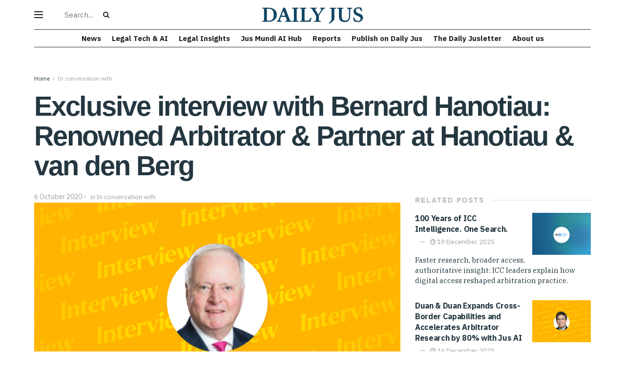

--- FILE ---
content_type: text/html; charset=UTF-8
request_url: https://dailyjus.com/in-conversation-with/2020/10/exclusive-interview-with-bernard-hanotiau
body_size: 33242
content:
<!doctype html>
<!--[if lt IE 7]> <html class="no-js lt-ie9 lt-ie8 lt-ie7" dir="ltr" lang="en-US" prefix="og: https://ogp.me/ns#"> <![endif]-->
<!--[if IE 7]>    <html class="no-js lt-ie9 lt-ie8" dir="ltr" lang="en-US" prefix="og: https://ogp.me/ns#"> <![endif]-->
<!--[if IE 8]>    <html class="no-js lt-ie9" dir="ltr" lang="en-US" prefix="og: https://ogp.me/ns#"> <![endif]-->
<!--[if IE 9]>    <html class="no-js lt-ie10" dir="ltr" lang="en-US" prefix="og: https://ogp.me/ns#"> <![endif]-->
<!--[if gt IE 8]><!--> <html class="no-js" dir="ltr" lang="en-US" prefix="og: https://ogp.me/ns#"> <!--<![endif]-->
<head>
    <meta http-equiv="Content-Type" content="text/html; charset=UTF-8" />
    <meta name='viewport' content='width=device-width, initial-scale=1, user-scalable=yes' />
    <link rel="profile" href="https://gmpg.org/xfn/11" />
    <link rel="pingback" href="https://dailyjus.com/xmlrpc.php" />
    <title>Exclusive interview with Bernard Hanotiau: Renowned Arbitrator &amp; Partner at Hanotiau &amp; van den Berg - Daily Jus</title>

		<!-- All in One SEO 4.6.0 - aioseo.com -->
		<meta name="description" content="Jus Mundi interviewed the renowned arbitrator in the arbitration world, Bernard Hanotiau, Partner at Hanotiau &amp; van den Berg." />
		<meta name="robots" content="max-image-preview:large" />
		<link rel="canonical" href="https://dailyjus.com/in-conversation-with/2020/10/exclusive-interview-with-bernard-hanotiau" />
		<meta name="generator" content="All in One SEO (AIOSEO) 4.6.0" />
		<meta property="og:locale" content="en_US" />
		<meta property="og:site_name" content="Daily Jus - Your daily dose of arbitration and legal industry insights" />
		<meta property="og:type" content="article" />
		<meta property="og:title" content="Exclusive interview with Bernard Hanotiau: Renowned Arbitrator &amp; Partner at Hanotiau &amp; van den Berg - Daily Jus" />
		<meta property="og:description" content="Jus Mundi interviewed the renowned arbitrator in the arbitration world, Bernard Hanotiau, Partner at Hanotiau &amp; van den Berg." />
		<meta property="og:url" content="https://dailyjus.com/in-conversation-with/2020/10/exclusive-interview-with-bernard-hanotiau" />
		<meta property="article:published_time" content="2023-09-19T16:10:08+00:00" />
		<meta property="article:modified_time" content="2023-09-19T16:10:08+00:00" />
		<meta name="twitter:card" content="summary_large_image" />
		<meta name="twitter:title" content="Exclusive interview with Bernard Hanotiau: Renowned Arbitrator &amp; Partner at Hanotiau &amp; van den Berg - Daily Jus" />
		<meta name="twitter:description" content="Jus Mundi interviewed the renowned arbitrator in the arbitration world, Bernard Hanotiau, Partner at Hanotiau &amp; van den Berg." />
		<script type="application/ld+json" class="aioseo-schema">
			{"@context":"https:\/\/schema.org","@graph":[{"@type":"BlogPosting","@id":"https:\/\/dailyjus.com\/in-conversation-with\/2020\/10\/exclusive-interview-with-bernard-hanotiau#blogposting","name":"Exclusive interview with Bernard Hanotiau: Renowned Arbitrator & Partner at Hanotiau & van den Berg - Daily Jus","headline":"Exclusive interview with Bernard Hanotiau: Renowned Arbitrator &#038; Partner at Hanotiau &#038; van den Berg","author":{"@id":"https:\/\/dailyjus.com\/author\/jus-connect-team#author"},"publisher":{"@id":"https:\/\/dailyjus.com\/#organization"},"image":{"@type":"ImageObject","url":"https:\/\/dailyjus.com\/wp-content\/uploads\/2020\/10\/2020-10-bernard-hanotiau-dj_article-2.png","width":1200,"height":900},"datePublished":"2020-10-06T00:00:00+02:00","dateModified":"2023-09-19T18:10:08+02:00","inLanguage":"en-US","mainEntityOfPage":{"@id":"https:\/\/dailyjus.com\/in-conversation-with\/2020\/10\/exclusive-interview-with-bernard-hanotiau#webpage"},"isPartOf":{"@id":"https:\/\/dailyjus.com\/in-conversation-with\/2020\/10\/exclusive-interview-with-bernard-hanotiau#webpage"},"articleSection":"In conversation with"},{"@type":"BreadcrumbList","@id":"https:\/\/dailyjus.com\/in-conversation-with\/2020\/10\/exclusive-interview-with-bernard-hanotiau#breadcrumblist","itemListElement":[{"@type":"ListItem","@id":"https:\/\/dailyjus.com\/#listItem","position":1,"name":"Home","item":"https:\/\/dailyjus.com\/","nextItem":"https:\/\/dailyjus.com\/category\/in-conversation-with#listItem"},{"@type":"ListItem","@id":"https:\/\/dailyjus.com\/category\/in-conversation-with#listItem","position":2,"name":"In conversation with","item":"https:\/\/dailyjus.com\/category\/in-conversation-with","nextItem":"https:\/\/dailyjus.com\/in-conversation-with\/2020\/#listItem","previousItem":"https:\/\/dailyjus.com\/#listItem"},{"@type":"ListItem","@id":"https:\/\/dailyjus.com\/in-conversation-with\/2020\/#listItem","position":3,"name":"2020","item":"https:\/\/dailyjus.com\/in-conversation-with\/2020\/","nextItem":"https:\/\/dailyjus.com\/in-conversation-with\/2020\/10\/#listItem","previousItem":"https:\/\/dailyjus.com\/category\/in-conversation-with#listItem"},{"@type":"ListItem","@id":"https:\/\/dailyjus.com\/in-conversation-with\/2020\/10\/#listItem","position":4,"name":"October","previousItem":"https:\/\/dailyjus.com\/in-conversation-with\/2020\/#listItem"}]},{"@type":"Organization","@id":"https:\/\/dailyjus.com\/#organization","name":"Daily Jus","url":"https:\/\/dailyjus.com\/"},{"@type":"Person","@id":"https:\/\/dailyjus.com\/author\/jus-connect-team#author","url":"https:\/\/dailyjus.com\/author\/jus-connect-team","name":"Jus Connect","image":{"@type":"ImageObject","@id":"https:\/\/dailyjus.com\/in-conversation-with\/2020\/10\/exclusive-interview-with-bernard-hanotiau#authorImage","url":"https:\/\/daily.jusconnect.com\/wp-content\/uploads\/2023\/07\/logo-icon-96x86.png","width":96,"height":96,"caption":"Jus Connect"}},{"@type":"WebPage","@id":"https:\/\/dailyjus.com\/in-conversation-with\/2020\/10\/exclusive-interview-with-bernard-hanotiau#webpage","url":"https:\/\/dailyjus.com\/in-conversation-with\/2020\/10\/exclusive-interview-with-bernard-hanotiau","name":"Exclusive interview with Bernard Hanotiau: Renowned Arbitrator & Partner at Hanotiau & van den Berg - Daily Jus","description":"Jus Mundi interviewed the renowned arbitrator in the arbitration world, Bernard Hanotiau, Partner at Hanotiau & van den Berg.","inLanguage":"en-US","isPartOf":{"@id":"https:\/\/dailyjus.com\/#website"},"breadcrumb":{"@id":"https:\/\/dailyjus.com\/in-conversation-with\/2020\/10\/exclusive-interview-with-bernard-hanotiau#breadcrumblist"},"author":{"@id":"https:\/\/dailyjus.com\/author\/jus-connect-team#author"},"creator":{"@id":"https:\/\/dailyjus.com\/author\/jus-connect-team#author"},"image":{"@type":"ImageObject","url":"https:\/\/dailyjus.com\/wp-content\/uploads\/2020\/10\/2020-10-bernard-hanotiau-dj_article-2.png","@id":"https:\/\/dailyjus.com\/in-conversation-with\/2020\/10\/exclusive-interview-with-bernard-hanotiau\/#mainImage","width":1200,"height":900},"primaryImageOfPage":{"@id":"https:\/\/dailyjus.com\/in-conversation-with\/2020\/10\/exclusive-interview-with-bernard-hanotiau#mainImage"},"datePublished":"2020-10-06T00:00:00+02:00","dateModified":"2023-09-19T18:10:08+02:00"},{"@type":"WebSite","@id":"https:\/\/dailyjus.com\/#website","url":"https:\/\/dailyjus.com\/","name":"Daily Jus","description":"Your daily dose of arbitration and legal industry insights","inLanguage":"en-US","publisher":{"@id":"https:\/\/dailyjus.com\/#organization"}}]}
		</script>
		<!-- All in One SEO -->

<meta property="og:type" content="article">
<meta property="og:title" content="Exclusive interview with Bernard Hanotiau: Renowned Arbitrator &amp; Partner at Hanotiau &amp; van den Berg">
<meta property="og:site_name" content="Daily Jus">
<meta property="og:description" content="Jus Mundi interviewed the renowned arbitrator in the arbitration world, Bernard Hanotiau, Partner at Hanotiau &amp; van den Berg.">
<meta property="og:url" content="https://dailyjus.com/in-conversation-with/2020/10/exclusive-interview-with-bernard-hanotiau">
<meta property="og:locale" content="en_US">
<meta property="og:image" content="https://dailyjus.com/wp-content/uploads/2020/10/2020-10-bernard-hanotiau-dj_article-2.png">
<meta property="og:image:height" content="900">
<meta property="og:image:width" content="1200">
<meta property="article:published_time" content="2020-10-06T00:00:00+02:00">
<meta property="article:modified_time" content="2023-09-19T18:10:08+02:00">
<meta property="article:author" content="https://jusmundi.com/fr/directory/arbitrators/all">
<meta property="article:section" content="In conversation with">
<meta name="twitter:card" content="summary_large_image">
<meta name="twitter:title" content="Exclusive interview with Bernard Hanotiau: Renowned Arbitrator &#038; Partner at Hanotiau &#038; van den Berg">
<meta name="twitter:description" content="Interviewee: Bernard Hanotiau is an Arbitrator &amp; Partner at Hanotiau &amp; van den Berg Jus Mundi interviewed the renowned arbitrator">
<meta name="twitter:url" content="https://dailyjus.com/in-conversation-with/2020/10/exclusive-interview-with-bernard-hanotiau">
<meta name="twitter:site" content="https://jusmundi.com/fr/directory/arbitrators/all">
<meta name="twitter:image" content="https://dailyjus.com/wp-content/uploads/2020/10/2020-10-bernard-hanotiau-dj_article-2.png">
<meta name="twitter:image:width" content="1200">
<meta name="twitter:image:height" content="900">
			<script type="text/javascript">
			  var jnews_ajax_url = '/?ajax-request=jnews'
			</script>
			<script type="text/javascript">;window.jnews=window.jnews||{},window.jnews.library=window.jnews.library||{},window.jnews.library=function(){"use strict";var e=this;e.win=window,e.doc=document,e.noop=function(){},e.globalBody=e.doc.getElementsByTagName("body")[0],e.globalBody=e.globalBody?e.globalBody:e.doc,e.win.jnewsDataStorage=e.win.jnewsDataStorage||{_storage:new WeakMap,put:function(e,t,n){this._storage.has(e)||this._storage.set(e,new Map),this._storage.get(e).set(t,n)},get:function(e,t){return this._storage.get(e).get(t)},has:function(e,t){return this._storage.has(e)&&this._storage.get(e).has(t)},remove:function(e,t){var n=this._storage.get(e).delete(t);return 0===!this._storage.get(e).size&&this._storage.delete(e),n}},e.windowWidth=function(){return e.win.innerWidth||e.docEl.clientWidth||e.globalBody.clientWidth},e.windowHeight=function(){return e.win.innerHeight||e.docEl.clientHeight||e.globalBody.clientHeight},e.requestAnimationFrame=e.win.requestAnimationFrame||e.win.webkitRequestAnimationFrame||e.win.mozRequestAnimationFrame||e.win.msRequestAnimationFrame||window.oRequestAnimationFrame||function(e){return setTimeout(e,1e3/60)},e.cancelAnimationFrame=e.win.cancelAnimationFrame||e.win.webkitCancelAnimationFrame||e.win.webkitCancelRequestAnimationFrame||e.win.mozCancelAnimationFrame||e.win.msCancelRequestAnimationFrame||e.win.oCancelRequestAnimationFrame||function(e){clearTimeout(e)},e.classListSupport="classList"in document.createElement("_"),e.hasClass=e.classListSupport?function(e,t){return e.classList.contains(t)}:function(e,t){return e.className.indexOf(t)>=0},e.addClass=e.classListSupport?function(t,n){e.hasClass(t,n)||t.classList.add(n)}:function(t,n){e.hasClass(t,n)||(t.className+=" "+n)},e.removeClass=e.classListSupport?function(t,n){e.hasClass(t,n)&&t.classList.remove(n)}:function(t,n){e.hasClass(t,n)&&(t.className=t.className.replace(n,""))},e.objKeys=function(e){var t=[];for(var n in e)Object.prototype.hasOwnProperty.call(e,n)&&t.push(n);return t},e.isObjectSame=function(e,t){var n=!0;return JSON.stringify(e)!==JSON.stringify(t)&&(n=!1),n},e.extend=function(){for(var e,t,n,o=arguments[0]||{},i=1,a=arguments.length;i<a;i++)if(null!==(e=arguments[i]))for(t in e)o!==(n=e[t])&&void 0!==n&&(o[t]=n);return o},e.dataStorage=e.win.jnewsDataStorage,e.isVisible=function(e){return 0!==e.offsetWidth&&0!==e.offsetHeight||e.getBoundingClientRect().length},e.getHeight=function(e){return e.offsetHeight||e.clientHeight||e.getBoundingClientRect().height},e.getWidth=function(e){return e.offsetWidth||e.clientWidth||e.getBoundingClientRect().width},e.supportsPassive=!1;try{var t=Object.defineProperty({},"passive",{get:function(){e.supportsPassive=!0}});"createEvent"in e.doc?e.win.addEventListener("test",null,t):"fireEvent"in e.doc&&e.win.attachEvent("test",null)}catch(e){}e.passiveOption=!!e.supportsPassive&&{passive:!0},e.setStorage=function(e,t){e="jnews-"+e;var n={expired:Math.floor(((new Date).getTime()+432e5)/1e3)};t=Object.assign(n,t);localStorage.setItem(e,JSON.stringify(t))},e.getStorage=function(e){e="jnews-"+e;var t=localStorage.getItem(e);return null!==t&&0<t.length?JSON.parse(localStorage.getItem(e)):{}},e.expiredStorage=function(){var t,n="jnews-";for(var o in localStorage)o.indexOf(n)>-1&&"undefined"!==(t=e.getStorage(o.replace(n,""))).expired&&t.expired<Math.floor((new Date).getTime()/1e3)&&localStorage.removeItem(o)},e.addEvents=function(t,n,o){for(var i in n){var a=["touchstart","touchmove"].indexOf(i)>=0&&!o&&e.passiveOption;"createEvent"in e.doc?t.addEventListener(i,n[i],a):"fireEvent"in e.doc&&t.attachEvent("on"+i,n[i])}},e.removeEvents=function(t,n){for(var o in n)"createEvent"in e.doc?t.removeEventListener(o,n[o]):"fireEvent"in e.doc&&t.detachEvent("on"+o,n[o])},e.triggerEvents=function(t,n,o){var i;o=o||{detail:null};return"createEvent"in e.doc?(!(i=e.doc.createEvent("CustomEvent")||new CustomEvent(n)).initCustomEvent||i.initCustomEvent(n,!0,!1,o),void t.dispatchEvent(i)):"fireEvent"in e.doc?((i=e.doc.createEventObject()).eventType=n,void t.fireEvent("on"+i.eventType,i)):void 0},e.getParents=function(t,n){void 0===n&&(n=e.doc);for(var o=[],i=t.parentNode,a=!1;!a;)if(i){var r=i;r.querySelectorAll(n).length?a=!0:(o.push(r),i=r.parentNode)}else o=[],a=!0;return o},e.forEach=function(e,t,n){for(var o=0,i=e.length;o<i;o++)t.call(n,e[o],o)},e.getText=function(e){return e.innerText||e.textContent},e.setText=function(e,t){var n="object"==typeof t?t.innerText||t.textContent:t;e.innerText&&(e.innerText=n),e.textContent&&(e.textContent=n)},e.httpBuildQuery=function(t){return e.objKeys(t).reduce(function t(n){var o=arguments.length>1&&void 0!==arguments[1]?arguments[1]:null;return function(i,a){var r=n[a];a=encodeURIComponent(a);var s=o?"".concat(o,"[").concat(a,"]"):a;return null==r||"function"==typeof r?(i.push("".concat(s,"=")),i):["number","boolean","string"].includes(typeof r)?(i.push("".concat(s,"=").concat(encodeURIComponent(r))),i):(i.push(e.objKeys(r).reduce(t(r,s),[]).join("&")),i)}}(t),[]).join("&")},e.get=function(t,n,o,i){return o="function"==typeof o?o:e.noop,e.ajax("GET",t,n,o,i)},e.post=function(t,n,o,i){return o="function"==typeof o?o:e.noop,e.ajax("POST",t,n,o,i)},e.ajax=function(t,n,o,i,a){var r=new XMLHttpRequest,s=n,c=e.httpBuildQuery(o);if(t=-1!=["GET","POST"].indexOf(t)?t:"GET",r.open(t,s+("GET"==t?"?"+c:""),!0),"POST"==t&&r.setRequestHeader("Content-type","application/x-www-form-urlencoded"),r.setRequestHeader("X-Requested-With","XMLHttpRequest"),r.onreadystatechange=function(){4===r.readyState&&200<=r.status&&300>r.status&&"function"==typeof i&&i.call(void 0,r.response)},void 0!==a&&!a){return{xhr:r,send:function(){r.send("POST"==t?c:null)}}}return r.send("POST"==t?c:null),{xhr:r}},e.scrollTo=function(t,n,o){function i(e,t,n){this.start=this.position(),this.change=e-this.start,this.currentTime=0,this.increment=20,this.duration=void 0===n?500:n,this.callback=t,this.finish=!1,this.animateScroll()}return Math.easeInOutQuad=function(e,t,n,o){return(e/=o/2)<1?n/2*e*e+t:-n/2*(--e*(e-2)-1)+t},i.prototype.stop=function(){this.finish=!0},i.prototype.move=function(t){e.doc.documentElement.scrollTop=t,e.globalBody.parentNode.scrollTop=t,e.globalBody.scrollTop=t},i.prototype.position=function(){return e.doc.documentElement.scrollTop||e.globalBody.parentNode.scrollTop||e.globalBody.scrollTop},i.prototype.animateScroll=function(){this.currentTime+=this.increment;var t=Math.easeInOutQuad(this.currentTime,this.start,this.change,this.duration);this.move(t),this.currentTime<this.duration&&!this.finish?e.requestAnimationFrame.call(e.win,this.animateScroll.bind(this)):this.callback&&"function"==typeof this.callback&&this.callback()},new i(t,n,o)},e.unwrap=function(t){var n,o=t;e.forEach(t,(function(e,t){n?n+=e:n=e})),o.replaceWith(n)},e.performance={start:function(e){performance.mark(e+"Start")},stop:function(e){performance.mark(e+"End"),performance.measure(e,e+"Start",e+"End")}},e.fps=function(){var t=0,n=0,o=0;!function(){var i=t=0,a=0,r=0,s=document.getElementById("fpsTable"),c=function(t){void 0===document.getElementsByTagName("body")[0]?e.requestAnimationFrame.call(e.win,(function(){c(t)})):document.getElementsByTagName("body")[0].appendChild(t)};null===s&&((s=document.createElement("div")).style.position="fixed",s.style.top="120px",s.style.left="10px",s.style.width="100px",s.style.height="20px",s.style.border="1px solid black",s.style.fontSize="11px",s.style.zIndex="100000",s.style.backgroundColor="white",s.id="fpsTable",c(s));var l=function(){o++,n=Date.now(),(a=(o/(r=(n-t)/1e3)).toPrecision(2))!=i&&(i=a,s.innerHTML=i+"fps"),1<r&&(t=n,o=0),e.requestAnimationFrame.call(e.win,l)};l()}()},e.instr=function(e,t){for(var n=0;n<t.length;n++)if(-1!==e.toLowerCase().indexOf(t[n].toLowerCase()))return!0},e.winLoad=function(t,n){function o(o){if("complete"===e.doc.readyState||"interactive"===e.doc.readyState)return!o||n?setTimeout(t,n||1):t(o),1}o()||e.addEvents(e.win,{load:o})},e.docReady=function(t,n){function o(o){if("complete"===e.doc.readyState||"interactive"===e.doc.readyState)return!o||n?setTimeout(t,n||1):t(o),1}o()||e.addEvents(e.doc,{DOMContentLoaded:o})},e.fireOnce=function(){e.docReady((function(){e.assets=e.assets||[],e.assets.length&&(e.boot(),e.load_assets())}),50)},e.boot=function(){e.length&&e.doc.querySelectorAll("style[media]").forEach((function(e){"not all"==e.getAttribute("media")&&e.removeAttribute("media")}))},e.create_js=function(t,n){var o=e.doc.createElement("script");switch(o.setAttribute("src",t),n){case"defer":o.setAttribute("defer",!0);break;case"async":o.setAttribute("async",!0);break;case"deferasync":o.setAttribute("defer",!0),o.setAttribute("async",!0)}e.globalBody.appendChild(o)},e.load_assets=function(){"object"==typeof e.assets&&e.forEach(e.assets.slice(0),(function(t,n){var o="";t.defer&&(o+="defer"),t.async&&(o+="async"),e.create_js(t.url,o);var i=e.assets.indexOf(t);i>-1&&e.assets.splice(i,1)})),e.assets=jnewsoption.au_scripts=window.jnewsads=[]},e.setCookie=function(e,t,n){var o="";if(n){var i=new Date;i.setTime(i.getTime()+24*n*60*60*1e3),o="; expires="+i.toUTCString()}document.cookie=e+"="+(t||"")+o+"; path=/"},e.getCookie=function(e){for(var t=e+"=",n=document.cookie.split(";"),o=0;o<n.length;o++){for(var i=n[o];" "==i.charAt(0);)i=i.substring(1,i.length);if(0==i.indexOf(t))return i.substring(t.length,i.length)}return null},e.eraseCookie=function(e){document.cookie=e+"=; Path=/; Expires=Thu, 01 Jan 1970 00:00:01 GMT;"},e.docReady((function(){e.globalBody=e.globalBody==e.doc?e.doc.getElementsByTagName("body")[0]:e.globalBody,e.globalBody=e.globalBody?e.globalBody:e.doc})),e.winLoad((function(){e.winLoad((function(){var t=!1;if(void 0!==window.jnewsadmin)if(void 0!==window.file_version_checker){var n=e.objKeys(window.file_version_checker);n.length?n.forEach((function(e){t||"10.0.4"===window.file_version_checker[e]||(t=!0)})):t=!0}else t=!0;t&&(window.jnewsHelper.getMessage(),window.jnewsHelper.getNotice())}),2500)}))},window.jnews.library=new window.jnews.library;</script><script type="module">;/*! instant.page v5.1.1 - (C) 2019-2020 Alexandre Dieulot - https://instant.page/license */
let t,e;const n=new Set,o=document.createElement("link"),i=o.relList&&o.relList.supports&&o.relList.supports("prefetch")&&window.IntersectionObserver&&"isIntersecting"in IntersectionObserverEntry.prototype,s="instantAllowQueryString"in document.body.dataset,a="instantAllowExternalLinks"in document.body.dataset,r="instantWhitelist"in document.body.dataset,c="instantMousedownShortcut"in document.body.dataset,d=1111;let l=65,u=!1,f=!1,m=!1;if("instantIntensity"in document.body.dataset){const t=document.body.dataset.instantIntensity;if("mousedown"==t.substr(0,9))u=!0,"mousedown-only"==t&&(f=!0);else if("viewport"==t.substr(0,8))navigator.connection&&(navigator.connection.saveData||navigator.connection.effectiveType&&navigator.connection.effectiveType.includes("2g"))||("viewport"==t?document.documentElement.clientWidth*document.documentElement.clientHeight<45e4&&(m=!0):"viewport-all"==t&&(m=!0));else{const e=parseInt(t);isNaN(e)||(l=e)}}if(i){const n={capture:!0,passive:!0};if(f||document.addEventListener("touchstart",(function(t){e=performance.now();const n=t.target.closest("a");h(n)&&v(n.href)}),n),u?c||document.addEventListener("mousedown",(function(t){const e=t.target.closest("a");h(e)&&v(e.href)}),n):document.addEventListener("mouseover",(function(n){if(performance.now()-e<d)return;if(!("closest"in n.target))return;const o=n.target.closest("a");h(o)&&(o.addEventListener("mouseout",p,{passive:!0}),t=setTimeout((()=>{v(o.href),t=void 0}),l))}),n),c&&document.addEventListener("mousedown",(function(t){if(performance.now()-e<d)return;const n=t.target.closest("a");if(t.which>1||t.metaKey||t.ctrlKey)return;if(!n)return;n.addEventListener("click",(function(t){1337!=t.detail&&t.preventDefault()}),{capture:!0,passive:!1,once:!0});const o=new MouseEvent("click",{view:window,bubbles:!0,cancelable:!1,detail:1337});n.dispatchEvent(o)}),n),m){let t;(t=window.requestIdleCallback?t=>{requestIdleCallback(t,{timeout:1500})}:t=>{t()})((()=>{const t=new IntersectionObserver((e=>{e.forEach((e=>{if(e.isIntersecting){const n=e.target;t.unobserve(n),v(n.href)}}))}));document.querySelectorAll("a").forEach((e=>{h(e)&&t.observe(e)}))}))}}function p(e){e.relatedTarget&&e.target.closest("a")==e.relatedTarget.closest("a")||t&&(clearTimeout(t),t=void 0)}function h(t){if(t&&t.href&&(!r||"instant"in t.dataset)&&(a||t.origin==location.origin||"instant"in t.dataset)&&["http:","https:"].includes(t.protocol)&&("http:"!=t.protocol||"https:"!=location.protocol)&&(s||!t.search||"instant"in t.dataset)&&!(t.hash&&t.pathname+t.search==location.pathname+location.search||"noInstant"in t.dataset))return!0}function v(t){if(n.has(t))return;const e=document.createElement("link");e.rel="prefetch",e.href=t,document.head.appendChild(e),n.add(t)}</script><link rel='dns-prefetch' href='//fonts.googleapis.com' />
<link rel='dns-prefetch' href='//www.googletagmanager.com' />
<link rel='preconnect' href='https://fonts.gstatic.com' />
<link rel="alternate" type="application/rss+xml" title="Daily Jus &raquo; Feed" href="https://dailyjus.com/feed" />
<link rel="alternate" type="application/rss+xml" title="Daily Jus &raquo; Comments Feed" href="https://dailyjus.com/comments/feed" />
<link rel="alternate" type="application/rss+xml" title="Daily Jus &raquo; Exclusive interview with Bernard Hanotiau: Renowned Arbitrator &#038; Partner at Hanotiau &#038; van den Berg Comments Feed" href="https://dailyjus.com/in-conversation-with/2020/10/exclusive-interview-with-bernard-hanotiau/feed" />
<link rel="alternate" title="oEmbed (JSON)" type="application/json+oembed" href="https://dailyjus.com/wp-json/oembed/1.0/embed?url=https%3A%2F%2Fdailyjus.com%2Fin-conversation-with%2F2020%2F10%2Fexclusive-interview-with-bernard-hanotiau" />
<link rel="alternate" title="oEmbed (XML)" type="text/xml+oembed" href="https://dailyjus.com/wp-json/oembed/1.0/embed?url=https%3A%2F%2Fdailyjus.com%2Fin-conversation-with%2F2020%2F10%2Fexclusive-interview-with-bernard-hanotiau&#038;format=xml" />
<style id='wp-img-auto-sizes-contain-inline-css' type='text/css'>
img:is([sizes=auto i],[sizes^="auto," i]){contain-intrinsic-size:3000px 1500px}
/*# sourceURL=wp-img-auto-sizes-contain-inline-css */
</style>
<link rel='stylesheet' id='sdm-styles-css' href='https://dailyjus.com/wp-content/plugins/simple-download-monitor/css/sdm_wp_styles.css?ver=6.9' type='text/css' media='all' />
<style id='wp-emoji-styles-inline-css' type='text/css'>

	img.wp-smiley, img.emoji {
		display: inline !important;
		border: none !important;
		box-shadow: none !important;
		height: 1em !important;
		width: 1em !important;
		margin: 0 0.07em !important;
		vertical-align: -0.1em !important;
		background: none !important;
		padding: 0 !important;
	}
/*# sourceURL=wp-emoji-styles-inline-css */
</style>
<style id='wp-block-library-inline-css' type='text/css'>
:root{--wp-block-synced-color:#7a00df;--wp-block-synced-color--rgb:122,0,223;--wp-bound-block-color:var(--wp-block-synced-color);--wp-editor-canvas-background:#ddd;--wp-admin-theme-color:#007cba;--wp-admin-theme-color--rgb:0,124,186;--wp-admin-theme-color-darker-10:#006ba1;--wp-admin-theme-color-darker-10--rgb:0,107,160.5;--wp-admin-theme-color-darker-20:#005a87;--wp-admin-theme-color-darker-20--rgb:0,90,135;--wp-admin-border-width-focus:2px}@media (min-resolution:192dpi){:root{--wp-admin-border-width-focus:1.5px}}.wp-element-button{cursor:pointer}:root .has-very-light-gray-background-color{background-color:#eee}:root .has-very-dark-gray-background-color{background-color:#313131}:root .has-very-light-gray-color{color:#eee}:root .has-very-dark-gray-color{color:#313131}:root .has-vivid-green-cyan-to-vivid-cyan-blue-gradient-background{background:linear-gradient(135deg,#00d084,#0693e3)}:root .has-purple-crush-gradient-background{background:linear-gradient(135deg,#34e2e4,#4721fb 50%,#ab1dfe)}:root .has-hazy-dawn-gradient-background{background:linear-gradient(135deg,#faaca8,#dad0ec)}:root .has-subdued-olive-gradient-background{background:linear-gradient(135deg,#fafae1,#67a671)}:root .has-atomic-cream-gradient-background{background:linear-gradient(135deg,#fdd79a,#004a59)}:root .has-nightshade-gradient-background{background:linear-gradient(135deg,#330968,#31cdcf)}:root .has-midnight-gradient-background{background:linear-gradient(135deg,#020381,#2874fc)}:root{--wp--preset--font-size--normal:16px;--wp--preset--font-size--huge:42px}.has-regular-font-size{font-size:1em}.has-larger-font-size{font-size:2.625em}.has-normal-font-size{font-size:var(--wp--preset--font-size--normal)}.has-huge-font-size{font-size:var(--wp--preset--font-size--huge)}.has-text-align-center{text-align:center}.has-text-align-left{text-align:left}.has-text-align-right{text-align:right}.has-fit-text{white-space:nowrap!important}#end-resizable-editor-section{display:none}.aligncenter{clear:both}.items-justified-left{justify-content:flex-start}.items-justified-center{justify-content:center}.items-justified-right{justify-content:flex-end}.items-justified-space-between{justify-content:space-between}.screen-reader-text{border:0;clip-path:inset(50%);height:1px;margin:-1px;overflow:hidden;padding:0;position:absolute;width:1px;word-wrap:normal!important}.screen-reader-text:focus{background-color:#ddd;clip-path:none;color:#444;display:block;font-size:1em;height:auto;left:5px;line-height:normal;padding:15px 23px 14px;text-decoration:none;top:5px;width:auto;z-index:100000}html :where(.has-border-color){border-style:solid}html :where([style*=border-top-color]){border-top-style:solid}html :where([style*=border-right-color]){border-right-style:solid}html :where([style*=border-bottom-color]){border-bottom-style:solid}html :where([style*=border-left-color]){border-left-style:solid}html :where([style*=border-width]){border-style:solid}html :where([style*=border-top-width]){border-top-style:solid}html :where([style*=border-right-width]){border-right-style:solid}html :where([style*=border-bottom-width]){border-bottom-style:solid}html :where([style*=border-left-width]){border-left-style:solid}html :where(img[class*=wp-image-]){height:auto;max-width:100%}:where(figure){margin:0 0 1em}html :where(.is-position-sticky){--wp-admin--admin-bar--position-offset:var(--wp-admin--admin-bar--height,0px)}@media screen and (max-width:600px){html :where(.is-position-sticky){--wp-admin--admin-bar--position-offset:0px}}

/*# sourceURL=wp-block-library-inline-css */
</style><style id='wp-block-heading-inline-css' type='text/css'>
h1:where(.wp-block-heading).has-background,h2:where(.wp-block-heading).has-background,h3:where(.wp-block-heading).has-background,h4:where(.wp-block-heading).has-background,h5:where(.wp-block-heading).has-background,h6:where(.wp-block-heading).has-background{padding:1.25em 2.375em}h1.has-text-align-left[style*=writing-mode]:where([style*=vertical-lr]),h1.has-text-align-right[style*=writing-mode]:where([style*=vertical-rl]),h2.has-text-align-left[style*=writing-mode]:where([style*=vertical-lr]),h2.has-text-align-right[style*=writing-mode]:where([style*=vertical-rl]),h3.has-text-align-left[style*=writing-mode]:where([style*=vertical-lr]),h3.has-text-align-right[style*=writing-mode]:where([style*=vertical-rl]),h4.has-text-align-left[style*=writing-mode]:where([style*=vertical-lr]),h4.has-text-align-right[style*=writing-mode]:where([style*=vertical-rl]),h5.has-text-align-left[style*=writing-mode]:where([style*=vertical-lr]),h5.has-text-align-right[style*=writing-mode]:where([style*=vertical-rl]),h6.has-text-align-left[style*=writing-mode]:where([style*=vertical-lr]),h6.has-text-align-right[style*=writing-mode]:where([style*=vertical-rl]){rotate:180deg}
/*# sourceURL=https://dailyjus.com/wp-includes/blocks/heading/style.min.css */
</style>
<style id='wp-block-paragraph-inline-css' type='text/css'>
.is-small-text{font-size:.875em}.is-regular-text{font-size:1em}.is-large-text{font-size:2.25em}.is-larger-text{font-size:3em}.has-drop-cap:not(:focus):first-letter{float:left;font-size:8.4em;font-style:normal;font-weight:100;line-height:.68;margin:.05em .1em 0 0;text-transform:uppercase}body.rtl .has-drop-cap:not(:focus):first-letter{float:none;margin-left:.1em}p.has-drop-cap.has-background{overflow:hidden}:root :where(p.has-background){padding:1.25em 2.375em}:where(p.has-text-color:not(.has-link-color)) a{color:inherit}p.has-text-align-left[style*="writing-mode:vertical-lr"],p.has-text-align-right[style*="writing-mode:vertical-rl"]{rotate:180deg}
/*# sourceURL=https://dailyjus.com/wp-includes/blocks/paragraph/style.min.css */
</style>
<style id='wp-block-separator-inline-css' type='text/css'>
@charset "UTF-8";.wp-block-separator{border:none;border-top:2px solid}:root :where(.wp-block-separator.is-style-dots){height:auto;line-height:1;text-align:center}:root :where(.wp-block-separator.is-style-dots):before{color:currentColor;content:"···";font-family:serif;font-size:1.5em;letter-spacing:2em;padding-left:2em}.wp-block-separator.is-style-dots{background:none!important;border:none!important}
/*# sourceURL=https://dailyjus.com/wp-includes/blocks/separator/style.min.css */
</style>
<style id='wp-block-spacer-inline-css' type='text/css'>
.wp-block-spacer{clear:both}
/*# sourceURL=https://dailyjus.com/wp-includes/blocks/spacer/style.min.css */
</style>
<style id='global-styles-inline-css' type='text/css'>
:root{--wp--preset--aspect-ratio--square: 1;--wp--preset--aspect-ratio--4-3: 4/3;--wp--preset--aspect-ratio--3-4: 3/4;--wp--preset--aspect-ratio--3-2: 3/2;--wp--preset--aspect-ratio--2-3: 2/3;--wp--preset--aspect-ratio--16-9: 16/9;--wp--preset--aspect-ratio--9-16: 9/16;--wp--preset--color--black: #000000;--wp--preset--color--cyan-bluish-gray: #abb8c3;--wp--preset--color--white: #ffffff;--wp--preset--color--pale-pink: #f78da7;--wp--preset--color--vivid-red: #cf2e2e;--wp--preset--color--luminous-vivid-orange: #ff6900;--wp--preset--color--luminous-vivid-amber: #fcb900;--wp--preset--color--light-green-cyan: #7bdcb5;--wp--preset--color--vivid-green-cyan: #00d084;--wp--preset--color--pale-cyan-blue: #8ed1fc;--wp--preset--color--vivid-cyan-blue: #0693e3;--wp--preset--color--vivid-purple: #9b51e0;--wp--preset--gradient--vivid-cyan-blue-to-vivid-purple: linear-gradient(135deg,rgb(6,147,227) 0%,rgb(155,81,224) 100%);--wp--preset--gradient--light-green-cyan-to-vivid-green-cyan: linear-gradient(135deg,rgb(122,220,180) 0%,rgb(0,208,130) 100%);--wp--preset--gradient--luminous-vivid-amber-to-luminous-vivid-orange: linear-gradient(135deg,rgb(252,185,0) 0%,rgb(255,105,0) 100%);--wp--preset--gradient--luminous-vivid-orange-to-vivid-red: linear-gradient(135deg,rgb(255,105,0) 0%,rgb(207,46,46) 100%);--wp--preset--gradient--very-light-gray-to-cyan-bluish-gray: linear-gradient(135deg,rgb(238,238,238) 0%,rgb(169,184,195) 100%);--wp--preset--gradient--cool-to-warm-spectrum: linear-gradient(135deg,rgb(74,234,220) 0%,rgb(151,120,209) 20%,rgb(207,42,186) 40%,rgb(238,44,130) 60%,rgb(251,105,98) 80%,rgb(254,248,76) 100%);--wp--preset--gradient--blush-light-purple: linear-gradient(135deg,rgb(255,206,236) 0%,rgb(152,150,240) 100%);--wp--preset--gradient--blush-bordeaux: linear-gradient(135deg,rgb(254,205,165) 0%,rgb(254,45,45) 50%,rgb(107,0,62) 100%);--wp--preset--gradient--luminous-dusk: linear-gradient(135deg,rgb(255,203,112) 0%,rgb(199,81,192) 50%,rgb(65,88,208) 100%);--wp--preset--gradient--pale-ocean: linear-gradient(135deg,rgb(255,245,203) 0%,rgb(182,227,212) 50%,rgb(51,167,181) 100%);--wp--preset--gradient--electric-grass: linear-gradient(135deg,rgb(202,248,128) 0%,rgb(113,206,126) 100%);--wp--preset--gradient--midnight: linear-gradient(135deg,rgb(2,3,129) 0%,rgb(40,116,252) 100%);--wp--preset--font-size--small: 13px;--wp--preset--font-size--medium: 20px;--wp--preset--font-size--large: 36px;--wp--preset--font-size--x-large: 42px;--wp--preset--spacing--20: 0.44rem;--wp--preset--spacing--30: 0.67rem;--wp--preset--spacing--40: 1rem;--wp--preset--spacing--50: 1.5rem;--wp--preset--spacing--60: 2.25rem;--wp--preset--spacing--70: 3.38rem;--wp--preset--spacing--80: 5.06rem;--wp--preset--shadow--natural: 6px 6px 9px rgba(0, 0, 0, 0.2);--wp--preset--shadow--deep: 12px 12px 50px rgba(0, 0, 0, 0.4);--wp--preset--shadow--sharp: 6px 6px 0px rgba(0, 0, 0, 0.2);--wp--preset--shadow--outlined: 6px 6px 0px -3px rgb(255, 255, 255), 6px 6px rgb(0, 0, 0);--wp--preset--shadow--crisp: 6px 6px 0px rgb(0, 0, 0);}:where(.is-layout-flex){gap: 0.5em;}:where(.is-layout-grid){gap: 0.5em;}body .is-layout-flex{display: flex;}.is-layout-flex{flex-wrap: wrap;align-items: center;}.is-layout-flex > :is(*, div){margin: 0;}body .is-layout-grid{display: grid;}.is-layout-grid > :is(*, div){margin: 0;}:where(.wp-block-columns.is-layout-flex){gap: 2em;}:where(.wp-block-columns.is-layout-grid){gap: 2em;}:where(.wp-block-post-template.is-layout-flex){gap: 1.25em;}:where(.wp-block-post-template.is-layout-grid){gap: 1.25em;}.has-black-color{color: var(--wp--preset--color--black) !important;}.has-cyan-bluish-gray-color{color: var(--wp--preset--color--cyan-bluish-gray) !important;}.has-white-color{color: var(--wp--preset--color--white) !important;}.has-pale-pink-color{color: var(--wp--preset--color--pale-pink) !important;}.has-vivid-red-color{color: var(--wp--preset--color--vivid-red) !important;}.has-luminous-vivid-orange-color{color: var(--wp--preset--color--luminous-vivid-orange) !important;}.has-luminous-vivid-amber-color{color: var(--wp--preset--color--luminous-vivid-amber) !important;}.has-light-green-cyan-color{color: var(--wp--preset--color--light-green-cyan) !important;}.has-vivid-green-cyan-color{color: var(--wp--preset--color--vivid-green-cyan) !important;}.has-pale-cyan-blue-color{color: var(--wp--preset--color--pale-cyan-blue) !important;}.has-vivid-cyan-blue-color{color: var(--wp--preset--color--vivid-cyan-blue) !important;}.has-vivid-purple-color{color: var(--wp--preset--color--vivid-purple) !important;}.has-black-background-color{background-color: var(--wp--preset--color--black) !important;}.has-cyan-bluish-gray-background-color{background-color: var(--wp--preset--color--cyan-bluish-gray) !important;}.has-white-background-color{background-color: var(--wp--preset--color--white) !important;}.has-pale-pink-background-color{background-color: var(--wp--preset--color--pale-pink) !important;}.has-vivid-red-background-color{background-color: var(--wp--preset--color--vivid-red) !important;}.has-luminous-vivid-orange-background-color{background-color: var(--wp--preset--color--luminous-vivid-orange) !important;}.has-luminous-vivid-amber-background-color{background-color: var(--wp--preset--color--luminous-vivid-amber) !important;}.has-light-green-cyan-background-color{background-color: var(--wp--preset--color--light-green-cyan) !important;}.has-vivid-green-cyan-background-color{background-color: var(--wp--preset--color--vivid-green-cyan) !important;}.has-pale-cyan-blue-background-color{background-color: var(--wp--preset--color--pale-cyan-blue) !important;}.has-vivid-cyan-blue-background-color{background-color: var(--wp--preset--color--vivid-cyan-blue) !important;}.has-vivid-purple-background-color{background-color: var(--wp--preset--color--vivid-purple) !important;}.has-black-border-color{border-color: var(--wp--preset--color--black) !important;}.has-cyan-bluish-gray-border-color{border-color: var(--wp--preset--color--cyan-bluish-gray) !important;}.has-white-border-color{border-color: var(--wp--preset--color--white) !important;}.has-pale-pink-border-color{border-color: var(--wp--preset--color--pale-pink) !important;}.has-vivid-red-border-color{border-color: var(--wp--preset--color--vivid-red) !important;}.has-luminous-vivid-orange-border-color{border-color: var(--wp--preset--color--luminous-vivid-orange) !important;}.has-luminous-vivid-amber-border-color{border-color: var(--wp--preset--color--luminous-vivid-amber) !important;}.has-light-green-cyan-border-color{border-color: var(--wp--preset--color--light-green-cyan) !important;}.has-vivid-green-cyan-border-color{border-color: var(--wp--preset--color--vivid-green-cyan) !important;}.has-pale-cyan-blue-border-color{border-color: var(--wp--preset--color--pale-cyan-blue) !important;}.has-vivid-cyan-blue-border-color{border-color: var(--wp--preset--color--vivid-cyan-blue) !important;}.has-vivid-purple-border-color{border-color: var(--wp--preset--color--vivid-purple) !important;}.has-vivid-cyan-blue-to-vivid-purple-gradient-background{background: var(--wp--preset--gradient--vivid-cyan-blue-to-vivid-purple) !important;}.has-light-green-cyan-to-vivid-green-cyan-gradient-background{background: var(--wp--preset--gradient--light-green-cyan-to-vivid-green-cyan) !important;}.has-luminous-vivid-amber-to-luminous-vivid-orange-gradient-background{background: var(--wp--preset--gradient--luminous-vivid-amber-to-luminous-vivid-orange) !important;}.has-luminous-vivid-orange-to-vivid-red-gradient-background{background: var(--wp--preset--gradient--luminous-vivid-orange-to-vivid-red) !important;}.has-very-light-gray-to-cyan-bluish-gray-gradient-background{background: var(--wp--preset--gradient--very-light-gray-to-cyan-bluish-gray) !important;}.has-cool-to-warm-spectrum-gradient-background{background: var(--wp--preset--gradient--cool-to-warm-spectrum) !important;}.has-blush-light-purple-gradient-background{background: var(--wp--preset--gradient--blush-light-purple) !important;}.has-blush-bordeaux-gradient-background{background: var(--wp--preset--gradient--blush-bordeaux) !important;}.has-luminous-dusk-gradient-background{background: var(--wp--preset--gradient--luminous-dusk) !important;}.has-pale-ocean-gradient-background{background: var(--wp--preset--gradient--pale-ocean) !important;}.has-electric-grass-gradient-background{background: var(--wp--preset--gradient--electric-grass) !important;}.has-midnight-gradient-background{background: var(--wp--preset--gradient--midnight) !important;}.has-small-font-size{font-size: var(--wp--preset--font-size--small) !important;}.has-medium-font-size{font-size: var(--wp--preset--font-size--medium) !important;}.has-large-font-size{font-size: var(--wp--preset--font-size--large) !important;}.has-x-large-font-size{font-size: var(--wp--preset--font-size--x-large) !important;}
/*# sourceURL=global-styles-inline-css */
</style>

<style id='classic-theme-styles-inline-css' type='text/css'>
/*! This file is auto-generated */
.wp-block-button__link{color:#fff;background-color:#32373c;border-radius:9999px;box-shadow:none;text-decoration:none;padding:calc(.667em + 2px) calc(1.333em + 2px);font-size:1.125em}.wp-block-file__button{background:#32373c;color:#fff;text-decoration:none}
/*# sourceURL=/wp-includes/css/classic-themes.min.css */
</style>
<link rel='stylesheet' id='atbs-blocks-bootstrap-icons-css' href='https://dailyjus.com/wp-content/plugins/advanced-tabs-block/./assets/css/bootstrap-icons.min.css?ver=1.2.1' type='text/css' media='all' />
<link rel='stylesheet' id='js_composer_front-css' href='https://dailyjus.com/wp-content/plugins/js_composer/assets/css/js_composer.min.css?ver=7.0' type='text/css' media='all' />
<link rel='stylesheet' id='jeg_customizer_font-css' href='//fonts.googleapis.com/css?family=IBM+Plex+Sans%3Aregular%2C700%7CIBM+Plex+Serif%3Areguler&#038;subset=latin-ext&#038;display=swap&#038;ver=1.3.0' type='text/css' media='all' />
<link rel='stylesheet' id='jnews-frontend-css' href='https://dailyjus.com/wp-content/themes/jnews/assets/dist/frontend.min.css?ver=11.2.1' type='text/css' media='all' />
<link rel='stylesheet' id='jnews-js-composer-css' href='https://dailyjus.com/wp-content/themes/jnews/assets/css/js-composer-frontend.css?ver=11.2.1' type='text/css' media='all' />
<link rel='stylesheet' id='jnews-style-css' href='https://dailyjus.com/wp-content/themes/jnews/style.css?ver=11.2.1' type='text/css' media='all' />
<link rel='stylesheet' id='jnews-darkmode-css' href='https://dailyjus.com/wp-content/themes/jnews/assets/css/darkmode.css?ver=11.2.1' type='text/css' media='all' />
<link rel='stylesheet' id='jnews-scheme-css' href='https://dailyjus.com/wp-content/uploads/jnews/scheme.css?ver=1718794212' type='text/css' media='all' />
<link rel='stylesheet' id='sib-front-css-css' href='https://dailyjus.com/wp-content/plugins/mailin/css/mailin-front.css?ver=6.9' type='text/css' media='all' />
<link rel='stylesheet' id='jnews-select-share-css' href='https://dailyjus.com/wp-content/plugins/jnews-social-share/assets/css/plugin.css' type='text/css' media='all' />
<link rel='stylesheet' id='jnews-weather-style-css' href='https://dailyjus.com/wp-content/plugins/jnews-weather/assets/css/plugin.css?ver=11.0.1' type='text/css' media='all' />
<script type="text/javascript" src="https://dailyjus.com/wp-includes/js/jquery/jquery.min.js?ver=3.7.1" id="jquery-core-js"></script>
<script type="text/javascript" src="https://dailyjus.com/wp-includes/js/jquery/jquery-migrate.min.js?ver=3.4.1" id="jquery-migrate-js"></script>
<script type="text/javascript" id="sdm-scripts-js-extra">
/* <![CDATA[ */
var sdm_ajax_script = {"ajaxurl":"https://dailyjus.com/wp-admin/admin-ajax.php"};
//# sourceURL=sdm-scripts-js-extra
/* ]]> */
</script>
<script type="text/javascript" src="https://dailyjus.com/wp-content/plugins/simple-download-monitor/js/sdm_wp_scripts.js?ver=6.9" id="sdm-scripts-js"></script>
<script type="text/javascript" id="sib-front-js-js-extra">
/* <![CDATA[ */
var sibErrMsg = {"invalidMail":"Please fill out valid email address","requiredField":"Please fill out required fields","invalidDateFormat":"Please fill out valid date format","invalidSMSFormat":"Please fill out valid phone number"};
var ajax_sib_front_object = {"ajax_url":"https://dailyjus.com/wp-admin/admin-ajax.php","ajax_nonce":"a0792dff15","flag_url":"https://dailyjus.com/wp-content/plugins/mailin/img/flags/"};
//# sourceURL=sib-front-js-js-extra
/* ]]> */
</script>
<script type="text/javascript" src="https://dailyjus.com/wp-content/plugins/mailin/js/mailin-front.js?ver=1756840031" id="sib-front-js-js"></script>
<script></script><link rel="https://api.w.org/" href="https://dailyjus.com/wp-json/" /><link rel="alternate" title="JSON" type="application/json" href="https://dailyjus.com/wp-json/wp/v2/posts/271884" /><link rel="EditURI" type="application/rsd+xml" title="RSD" href="https://dailyjus.com/xmlrpc.php?rsd" />
<meta name="generator" content="WordPress 6.9" />
<link rel='shortlink' href='https://dailyjus.com/?p=271884' />
<meta name="cdp-version" content="1.4.6" /><meta name="generator" content="Site Kit by Google 1.144.0" /><meta name="generator" content="Powered by WPBakery Page Builder - drag and drop page builder for WordPress."/>

<!-- Google Tag Manager snippet added by Site Kit -->
<script type="text/javascript">
/* <![CDATA[ */

			( function( w, d, s, l, i ) {
				w[l] = w[l] || [];
				w[l].push( {'gtm.start': new Date().getTime(), event: 'gtm.js'} );
				var f = d.getElementsByTagName( s )[0],
					j = d.createElement( s ), dl = l != 'dataLayer' ? '&l=' + l : '';
				j.async = true;
				j.src = 'https://www.googletagmanager.com/gtm.js?id=' + i + dl;
				f.parentNode.insertBefore( j, f );
			} )( window, document, 'script', 'dataLayer', 'GTM-P4QKBMKF' );
			
/* ]]> */
</script>

<!-- End Google Tag Manager snippet added by Site Kit -->
<script type='application/ld+json'>{"@context":"http:\/\/schema.org","@type":"Organization","@id":"https:\/\/dailyjus.com\/#organization","url":"https:\/\/dailyjus.com\/","name":"","logo":{"@type":"ImageObject","url":""},"sameAs":["https:\/\/www.linkedin.com\/company\/jus-connect\/"]}</script>
<script type='application/ld+json'>{"@context":"http:\/\/schema.org","@type":"WebSite","@id":"https:\/\/dailyjus.com\/#website","url":"https:\/\/dailyjus.com\/","name":"","potentialAction":{"@type":"SearchAction","target":"https:\/\/dailyjus.com\/?s={search_term_string}","query-input":"required name=search_term_string"}}</script>
<link rel="icon" href="https://dailyjus.com/wp-content/uploads/2023/09/cropped-favicon-dj-32x32.png" sizes="32x32" />
<link rel="icon" href="https://dailyjus.com/wp-content/uploads/2023/09/cropped-favicon-dj-192x192.png" sizes="192x192" />
<link rel="apple-touch-icon" href="https://dailyjus.com/wp-content/uploads/2023/09/cropped-favicon-dj-180x180.png" />
<meta name="msapplication-TileImage" content="https://dailyjus.com/wp-content/uploads/2023/09/cropped-favicon-dj-270x270.png" />
<style id="jeg_dynamic_css" type="text/css" data-type="jeg_custom-css">body { --j-body-color : #243741; --j-accent-color : #243741; --j-alt-color : #243741; --j-heading-color : #243741; --j-entry-link-color : #009efe; } body,.jeg_newsfeed_list .tns-outer .tns-controls button,.jeg_filter_button,.owl-carousel .owl-nav div,.jeg_readmore,.jeg_hero_style_7 .jeg_post_meta a,.widget_calendar thead th,.widget_calendar tfoot a,.jeg_socialcounter a,.entry-header .jeg_meta_like a,.entry-header .jeg_meta_comment a,.entry-header .jeg_meta_donation a,.entry-header .jeg_meta_bookmark a,.entry-content tbody tr:hover,.entry-content th,.jeg_splitpost_nav li:hover a,#breadcrumbs a,.jeg_author_socials a:hover,.jeg_footer_content a,.jeg_footer_bottom a,.jeg_cartcontent,.woocommerce .woocommerce-breadcrumb a { color : #243741; } a, .jeg_menu_style_5>li>a:hover, .jeg_menu_style_5>li.sfHover>a, .jeg_menu_style_5>li.current-menu-item>a, .jeg_menu_style_5>li.current-menu-ancestor>a, .jeg_navbar .jeg_menu:not(.jeg_main_menu)>li>a:hover, .jeg_midbar .jeg_menu:not(.jeg_main_menu)>li>a:hover, .jeg_side_tabs li.active, .jeg_block_heading_5 strong, .jeg_block_heading_6 strong, .jeg_block_heading_7 strong, .jeg_block_heading_8 strong, .jeg_subcat_list li a:hover, .jeg_subcat_list li button:hover, .jeg_pl_lg_7 .jeg_thumb .jeg_post_category a, .jeg_pl_xs_2:before, .jeg_pl_xs_4 .jeg_postblock_content:before, .jeg_postblock .jeg_post_title a:hover, .jeg_hero_style_6 .jeg_post_title a:hover, .jeg_sidefeed .jeg_pl_xs_3 .jeg_post_title a:hover, .widget_jnews_popular .jeg_post_title a:hover, .jeg_meta_author a, .widget_archive li a:hover, .widget_pages li a:hover, .widget_meta li a:hover, .widget_recent_entries li a:hover, .widget_rss li a:hover, .widget_rss cite, .widget_categories li a:hover, .widget_categories li.current-cat>a, #breadcrumbs a:hover, .jeg_share_count .counts, .commentlist .bypostauthor>.comment-body>.comment-author>.fn, span.required, .jeg_review_title, .bestprice .price, .authorlink a:hover, .jeg_vertical_playlist .jeg_video_playlist_play_icon, .jeg_vertical_playlist .jeg_video_playlist_item.active .jeg_video_playlist_thumbnail:before, .jeg_horizontal_playlist .jeg_video_playlist_play, .woocommerce li.product .pricegroup .button, .widget_display_forums li a:hover, .widget_display_topics li:before, .widget_display_replies li:before, .widget_display_views li:before, .bbp-breadcrumb a:hover, .jeg_mobile_menu li.sfHover>a, .jeg_mobile_menu li a:hover, .split-template-6 .pagenum, .jeg_mobile_menu_style_5>li>a:hover, .jeg_mobile_menu_style_5>li.sfHover>a, .jeg_mobile_menu_style_5>li.current-menu-item>a, .jeg_mobile_menu_style_5>li.current-menu-ancestor>a, .jeg_mobile_menu.jeg_menu_dropdown li.open > div > a { color : #243741; } .jeg_menu_style_1>li>a:before, .jeg_menu_style_2>li>a:before, .jeg_menu_style_3>li>a:before, .jeg_side_toggle, .jeg_slide_caption .jeg_post_category a, .jeg_slider_type_1_wrapper .tns-controls button.tns-next, .jeg_block_heading_1 .jeg_block_title span, .jeg_block_heading_2 .jeg_block_title span, .jeg_block_heading_3, .jeg_block_heading_4 .jeg_block_title span, .jeg_block_heading_6:after, .jeg_pl_lg_box .jeg_post_category a, .jeg_pl_md_box .jeg_post_category a, .jeg_readmore:hover, .jeg_thumb .jeg_post_category a, .jeg_block_loadmore a:hover, .jeg_postblock.alt .jeg_block_loadmore a:hover, .jeg_block_loadmore a.active, .jeg_postblock_carousel_2 .jeg_post_category a, .jeg_heroblock .jeg_post_category a, .jeg_pagenav_1 .page_number.active, .jeg_pagenav_1 .page_number.active:hover, input[type="submit"], .btn, .button, .widget_tag_cloud a:hover, .popularpost_item:hover .jeg_post_title a:before, .jeg_splitpost_4 .page_nav, .jeg_splitpost_5 .page_nav, .jeg_post_via a:hover, .jeg_post_source a:hover, .jeg_post_tags a:hover, .comment-reply-title small a:before, .comment-reply-title small a:after, .jeg_storelist .productlink, .authorlink li.active a:before, .jeg_footer.dark .socials_widget:not(.nobg) a:hover .fa, div.jeg_breakingnews_title, .jeg_overlay_slider_bottom_wrapper .tns-controls button, .jeg_overlay_slider_bottom_wrapper .tns-controls button:hover, .jeg_vertical_playlist .jeg_video_playlist_current, .woocommerce span.onsale, .woocommerce #respond input#submit:hover, .woocommerce a.button:hover, .woocommerce button.button:hover, .woocommerce input.button:hover, .woocommerce #respond input#submit.alt, .woocommerce a.button.alt, .woocommerce button.button.alt, .woocommerce input.button.alt, .jeg_popup_post .caption, .jeg_footer.dark input[type="submit"], .jeg_footer.dark .btn, .jeg_footer.dark .button, .footer_widget.widget_tag_cloud a:hover, .jeg_inner_content .content-inner .jeg_post_category a:hover, #buddypress .standard-form button, #buddypress a.button, #buddypress input[type="submit"], #buddypress input[type="button"], #buddypress input[type="reset"], #buddypress ul.button-nav li a, #buddypress .generic-button a, #buddypress .generic-button button, #buddypress .comment-reply-link, #buddypress a.bp-title-button, #buddypress.buddypress-wrap .members-list li .user-update .activity-read-more a, div#buddypress .standard-form button:hover, div#buddypress a.button:hover, div#buddypress input[type="submit"]:hover, div#buddypress input[type="button"]:hover, div#buddypress input[type="reset"]:hover, div#buddypress ul.button-nav li a:hover, div#buddypress .generic-button a:hover, div#buddypress .generic-button button:hover, div#buddypress .comment-reply-link:hover, div#buddypress a.bp-title-button:hover, div#buddypress.buddypress-wrap .members-list li .user-update .activity-read-more a:hover, #buddypress #item-nav .item-list-tabs ul li a:before, .jeg_inner_content .jeg_meta_container .follow-wrapper a { background-color : #243741; } .jeg_block_heading_7 .jeg_block_title span, .jeg_readmore:hover, .jeg_block_loadmore a:hover, .jeg_block_loadmore a.active, .jeg_pagenav_1 .page_number.active, .jeg_pagenav_1 .page_number.active:hover, .jeg_pagenav_3 .page_number:hover, .jeg_prevnext_post a:hover h3, .jeg_overlay_slider .jeg_post_category, .jeg_sidefeed .jeg_post.active, .jeg_vertical_playlist.jeg_vertical_playlist .jeg_video_playlist_item.active .jeg_video_playlist_thumbnail img, .jeg_horizontal_playlist .jeg_video_playlist_item.active { border-color : #243741; } .jeg_tabpost_nav li.active, .woocommerce div.product .woocommerce-tabs ul.tabs li.active, .jeg_mobile_menu_style_1>li.current-menu-item a, .jeg_mobile_menu_style_1>li.current-menu-ancestor a, .jeg_mobile_menu_style_2>li.current-menu-item::after, .jeg_mobile_menu_style_2>li.current-menu-ancestor::after, .jeg_mobile_menu_style_3>li.current-menu-item::before, .jeg_mobile_menu_style_3>li.current-menu-ancestor::before { border-bottom-color : #243741; } .jeg_post_meta .fa, .jeg_post_meta .jpwt-icon, .entry-header .jeg_post_meta .fa, .jeg_review_stars, .jeg_price_review_list { color : #243741; } .jeg_share_button.share-float.share-monocrhome a { background-color : #243741; } h1,h2,h3,h4,h5,h6,.jeg_post_title a,.entry-header .jeg_post_title,.jeg_hero_style_7 .jeg_post_title a,.jeg_block_title,.jeg_splitpost_bar .current_title,.jeg_video_playlist_title,.gallery-caption,.jeg_push_notification_button>a.button { color : #243741; } .split-template-9 .pagenum, .split-template-10 .pagenum, .split-template-11 .pagenum, .split-template-12 .pagenum, .split-template-13 .pagenum, .split-template-15 .pagenum, .split-template-18 .pagenum, .split-template-20 .pagenum, .split-template-19 .current_title span, .split-template-20 .current_title span { background-color : #243741; } .entry-content .content-inner a { color : #009efe; } .jeg_topbar .jeg_nav_row, .jeg_topbar .jeg_search_no_expand .jeg_search_input { line-height : 34px; } .jeg_topbar .jeg_nav_row, .jeg_topbar .jeg_nav_icon { height : 34px; } .jeg_topbar, .jeg_topbar.dark, .jeg_topbar.custom { background : #ffffff; } .jeg_topbar, .jeg_topbar.dark { border-color : #ffffff; border-top-width : 0px; } .jeg_topbar .jeg_nav_item, .jeg_topbar.dark .jeg_nav_item { border-color : #ffffff; } .jeg_midbar { height : 100px; } .jeg_header .jeg_bottombar.jeg_navbar,.jeg_bottombar .jeg_nav_icon { height : 49px; } .jeg_header .jeg_bottombar.jeg_navbar, .jeg_header .jeg_bottombar .jeg_main_menu:not(.jeg_menu_style_1) > li > a, .jeg_header .jeg_bottombar .jeg_menu_style_1 > li, .jeg_header .jeg_bottombar .jeg_menu:not(.jeg_main_menu) > li > a { line-height : 49px; } .jeg_header .jeg_bottombar, .jeg_header .jeg_bottombar.jeg_navbar_dark, .jeg_bottombar.jeg_navbar_boxed .jeg_nav_row, .jeg_bottombar.jeg_navbar_dark.jeg_navbar_boxed .jeg_nav_row { border-top-width : 1px; border-bottom-width : 1px; } .jeg_header_wrapper .jeg_bottombar, .jeg_header_wrapper .jeg_bottombar.jeg_navbar_dark, .jeg_bottombar.jeg_navbar_boxed .jeg_nav_row, .jeg_bottombar.jeg_navbar_dark.jeg_navbar_boxed .jeg_nav_row { border-top-color : #f4f4f4; border-bottom-color : #aaaaaa; } .jeg_stickybar, .jeg_stickybar.dark { border-bottom-width : 3px; } .jeg_stickybar, .jeg_stickybar.dark, .jeg_stickybar.jeg_navbar_boxed .jeg_nav_row { border-bottom-color : #111111; } .jeg_header .socials_widget > a > i.fa:before { color : #aaaaaa; } .jeg_header .socials_widget.nobg > a > i > span.jeg-icon svg { fill : #aaaaaa; } .jeg_header .socials_widget.nobg > a > span.jeg-icon svg { fill : #aaaaaa; } .jeg_header .socials_widget > a > span.jeg-icon svg { fill : #aaaaaa; } .jeg_header .socials_widget > a > i > span.jeg-icon svg { fill : #aaaaaa; } .jeg_aside_item.socials_widget > a > i.fa:before { color : #777777; } .jeg_aside_item.socials_widget.nobg a span.jeg-icon svg { fill : #777777; } .jeg_aside_item.socials_widget a span.jeg-icon svg { fill : #777777; } .jeg_button_1 .btn { background : #111111; } .jeg_nav_search { width : 30%; } .jeg_header .jeg_search_no_expand .jeg_search_form .jeg_search_input { border-color : rgba(255,255,255,0); } body,input,textarea,select,.chosen-container-single .chosen-single,.btn,.button { font-family: "IBM Plex Sans",Helvetica,Arial,sans-serif;font-weight : 400; font-style : normal;  } .jeg_header, .jeg_mobile_wrapper { font-family: "IBM Plex Sans",Helvetica,Arial,sans-serif; } .jeg_main_menu > li > a { font-family: "IBM Plex Sans",Helvetica,Arial,sans-serif;font-weight : 700; font-style : normal;  } .jeg_post_title, .entry-header .jeg_post_title, .jeg_single_tpl_2 .entry-header .jeg_post_title, .jeg_single_tpl_3 .entry-header .jeg_post_title, .jeg_single_tpl_6 .entry-header .jeg_post_title, .jeg_content .jeg_custom_title_wrapper .jeg_post_title { font-family: "IBM Plex Sans",Helvetica,Arial,sans-serif;font-weight : 700; font-style : normal;  } h3.jeg_block_title, .jeg_footer .jeg_footer_heading h3, .jeg_footer .widget h2, .jeg_tabpost_nav li { font-family: "IBM Plex Sans",Helvetica,Arial,sans-serif;font-weight : 700; font-style : normal; font-size: 14px; line-height: 16px; color : #b3b9bf;  } .jeg_post_excerpt p, .content-inner p { font-family: "IBM Plex Serif",Helvetica,Arial,sans-serif;line-height: 1.4em;  } .jeg_thumb .jeg_post_category a,.jeg_pl_lg_box .jeg_post_category a,.jeg_pl_md_box .jeg_post_category a,.jeg_postblock_carousel_2 .jeg_post_category a,.jeg_heroblock .jeg_post_category a,.jeg_slide_caption .jeg_post_category a { background-color : #111111; } .jeg_overlay_slider .jeg_post_category,.jeg_thumb .jeg_post_category a,.jeg_pl_lg_box .jeg_post_category a,.jeg_pl_md_box .jeg_post_category a,.jeg_postblock_carousel_2 .jeg_post_category a,.jeg_heroblock .jeg_post_category a,.jeg_slide_caption .jeg_post_category a { border-color : #111111; } </style><style type="text/css">
					.no_thumbnail .jeg_thumb,
					.thumbnail-container.no_thumbnail {
					    display: none !important;
					}
					.jeg_search_result .jeg_pl_xs_3.no_thumbnail .jeg_postblock_content,
					.jeg_sidefeed .jeg_pl_xs_3.no_thumbnail .jeg_postblock_content,
					.jeg_pl_sm.no_thumbnail .jeg_postblock_content {
					    margin-left: 0;
					}
					.jeg_postblock_11 .no_thumbnail .jeg_postblock_content,
					.jeg_postblock_12 .no_thumbnail .jeg_postblock_content,
					.jeg_postblock_12.jeg_col_3o3 .no_thumbnail .jeg_postblock_content  {
					    margin-top: 0;
					}
					.jeg_postblock_15 .jeg_pl_md_box.no_thumbnail .jeg_postblock_content,
					.jeg_postblock_19 .jeg_pl_md_box.no_thumbnail .jeg_postblock_content,
					.jeg_postblock_24 .jeg_pl_md_box.no_thumbnail .jeg_postblock_content,
					.jeg_sidefeed .jeg_pl_md_box .jeg_postblock_content {
					    position: relative;
					}
					.jeg_postblock_carousel_2 .no_thumbnail .jeg_post_title a,
					.jeg_postblock_carousel_2 .no_thumbnail .jeg_post_title a:hover,
					.jeg_postblock_carousel_2 .no_thumbnail .jeg_post_meta .fa {
					    color: #212121 !important;
					} 
					.jnews-dark-mode .jeg_postblock_carousel_2 .no_thumbnail .jeg_post_title a,
					.jnews-dark-mode .jeg_postblock_carousel_2 .no_thumbnail .jeg_post_title a:hover,
					.jnews-dark-mode .jeg_postblock_carousel_2 .no_thumbnail .jeg_post_meta .fa {
					    color: #fff !important;
					} 
				</style>		<style type="text/css" id="wp-custom-css">
			/*hack tabs language in articles*/
 .wp-block-atbs-tabs .tabs-titles {
	 background-color:white;
}

/*hack quotes*/
.wp-block-quote,.wp-block-quote p {
		font-weight: 400;
	 font-style: italic;
	  font-family: "IBM Plex Serif", "Times New Roman", Times, serif;

}
.wp-block-quote strong{
	 font-style: italic;
		font-weight: 600;
	  font-family: "IBM Plex Serif", "Times New Roman", Times, serif;

}
/* report download pages*/

.sdm_post_item_top {
  display: flex !important;
  flex-direction:column !important;
}
.sdm_post_item_top_left img{
	border:0px !important;
	height: 25em !important;
  object-fit: cover!important;
	padding-bottom:24px!important;
}
.sdm_post_item_top_left,.sdm_post_item_top_right{
width: 100% !important;
margin-right: 0 !important;

}
.sdm_download.blue {
		font-family: "Lato",Helvetica,Arial,sans-serif!important;
	text-transform: uppercase;
	font-weight:700!important;
	letter-spacing:2px!important;
	font-size:14px!important;
	line-height:17px!important;
	border-radius:4px!important;
	padding: 16px 24px 16px 16px!important;

	
    background: #009EFE!important;
    filter:none !important;
    border-width:0!important;
    color: #ffffff !important;
    text-shadow: 0 px 0 #b6e6f9;
    -webkit-box-shadow: 0 0px 0px #d6d6d6, inset 0 0px 0 #c0ebfa;
    -moz-box-shadow: 0 0px 0px #d6d6d6, inset 0 1px 0 #c0ebfa;
 	box-shadow: 0px 8px 32px rgba(37, 79, 109, 0.24)!important;
}

/*solve the pb on the font size and font style on pages "about us" and "Editorial Guidelines & Process" "Editorial Policies
" pages */

.page-id-281820 .content-inner p,.page-id-281818 .content-inner p, .page-id-275563 .content-inner p,.page-id-281818,.page-id-281820,  .content-inner ul, .page-id-275563 .content-inner ul,  .content-inner ol{
	font-size:16px;
			font-family: "IBM Plex Sans",Helvetica,Arial,sans-serif !important;
}

/* hack mosaic article */
.jeg_postblock_12 .jeg_block_container .jeg_pl_lg_card.format-standard .jeg_postblock_content{
	 margin:0;
	padding-left:0;
	padding-right:0;

}
.jeg_breadcrumbs{
	display:none; !important;
}

.jeg_postblock_12 .jeg_pl_lg_card .jeg_post_title{
		font-size:2.6em;
	line-height:1.2em
}

/*ARTICLE remove title separator*/

.single-post .custom_post_template .vc_separator{ 
display:none;}
/*VERTCIAL SPACE BETWEEN BLOCKS TIGHTENING*/
.jeg_postblock_3, .jeg_postblock_4, .jeg_postblock_5, .jeg_postblock_6, .jeg_postblock_14, .jeg_postblock_15, .jeg_postblock_15 .jeg_block_loadmore, .jeg_postblock_15 .jeg_block_nav {
    margin-bottom: 16px;
}
.jeg_pl_lg_3, .jeg_pl_md_1 .jeg_pl_sm {
    margin-bottom: 16px!important;

}

.custom_post_template .jeg_post_meta>div>div {
    display: unset;
}

/*article author/poeple and CTA blocks*/
.subtitle-author {
		font-family: "Lato",Helvetica,Arial,sans-serif!important;
	color: #818487;
    font-size: 14px;
    letter-spacing: 2px;
    text-transform: uppercase;
}

#author-infos, .peopleinfos, #cta-articles{
	border-radius:8px;
	overflow:hidden;
	margin: 24px 0;
		padding: 32px 32px;
		border:1px solid #E2E5E8;

		font-family: "IBM Plex Sans",Helvetica,Arial,sans-serif;
}
@media only screen and (max-width: 768px){
	#author-infos, .peopleinfos, #cta-articles{
			padding: 16px 16px;
	}
}
#author-infos p, #cta-articles p{
		font-family: "IBM Plex Sans",Helvetica,Arial,sans-serif;
	padding:0;
	margin:0;
}
#cta-articles p{
	padding-bottom:8px;	
}

/*article meta date and reading time*/
.article_meta_post .jeg_meta_date {
	  font-size: 14px;
    margin-bottom: 10px;
    margin-right: 5px !important;
}
.article_meta_post .jeg_meta_date:before {
	   
}
.article_meta_post .jeg_meta_date:after {
	    content:" -";
}
/*thumbnail issues with bad ratio cropping*/
.thumbnail-container:after {
	background-image:none;
	background-color:#ffffff;
}
.thumbnail-container.animate-lazy>img{
	min-height:initial;
	background-color:#ffffff;
}
/* categories wrapped in bowed image*/
.jeg_post_category {
width:100%;
		padding-left:8px;
	padding-right:8px;
	
}
@media only screen and (max-width: 1500px) {
	.jeg_post_category {
	width:auto!important;
		   bottom: 0px;
    left: 0px;
	}
}
.jeg_post_category span {
width:100%;

}
.jeg_thumb .jeg_post_category a,.jeg_pl_lg_box .jeg_post_category a,.jeg_pl_md_box .jeg_post_category a,.jeg_postblock_carousel_2 .jeg_post_category a,.jeg_heroblock .jeg_post_category a,.jeg_slide_caption .jeg_post_category a,						
.jeg_post_category a,.jeg_pl_lg_box .jeg_post_category a, .jeg_pl_md_box .jeg_post_category a
  {
	font-weight: 600;
		font-size:10.5px;
	font-family: "Lato",Helvetica,Arial,sans-serif;
		border:1px solid #ffff;
		background-color:transparent;
		border-radius:4px;
	letter-spacing: 1.5px !important;
	text-transform: uppercase;
	color:#ffff;
		padding: 3px 6px;
		margin:0;
		margin-bottom:8px;
		/*width:100%;*/
/*	max-width:calc(100% - 16px);*/
		max-width:100%;

}
/*heading article category*/
jeg_postblock_12 .jeg_post_category a, .jeg_pl_lg_card .jeg_post_category  a,.jeg_pl_lg_card .jeg_post_category a, jeg_postblock_12 .jeg_post_category a, .jeg_pl_lg_card .jeg_post_category  a:hover,.jeg_pl_lg_card .jeg_post_category  a:hover{
	color:#B3B9BF;
border:1px solid #B3B9BF;
		font-size:10.5px;
}
jeg_postblock_12 .jeg_post_category, .jeg_pl_lg_card .jeg_post_category ,.jeg_pl_lg_card .jeg_post_category, jeg_postblock_12 .jeg_post_category, .jeg_pl_lg_card .jeg_post_category  ,.jeg_pl_lg_card .jeg_post_category  {
	padding:0;
}
/*specific categories template color subtitle*/
.category-arbitration-team-of-the-month .jeg_pl_md_1 .jeg_post_category a, 
.category-business-development .jeg_pl_md_1 .jeg_post_category a, .category-jus-connect-rankings .jeg_pl_md_1 .jeg_post_category a{
		color:#ffffff;
border:1px solid #ffffff;
	margin-bottom: 0px;
	
}
/*remove margin from subtitle for big card with title inside*/
.jeg_postbig .jeg_thumb .jeg_post_category a,.jeg_pl_lg_box .jeg_post_category a,.jeg_pl_md_box .jeg_post_category a,.jeg_postblock_carousel_2 .jeg_post_category a,.jeg_heroblock .jeg_post_category a,.jeg_slide_caption .jeg_post_category a,						
.jeg_post_category a,.jeg_pl_lg_box .jeg_post_category a, .jeg_pl_md_box .jeg_post_category a{
	margin-bottom:0px;
}
/*align subtitle center for cards aligned center*/
.jeg_postblock_37 .jeg_post_category{
	text-align:center;
}

/*read more buttons*/
.jeg_readmore, .jeg_block_loadmore  a{
		font-family: "Lato",Helvetica,Arial,sans-serif;	
	font-weight: 500;
	letter-spacing:1.5px;
	border-radius:4px;
}
/*pagination*/
.page_number, .page_nav.next , .page_nav.prev{
	font-family: "Lato",Helvetica,Arial,sans-serif!important;	
font-weight: 500!important;
	letter-spacing:2px!important;
	text-transform:uppercase !important;
	border-radius:4px;
		border-color:#212121!important;
}
.page_number.active{
	background-color:#E2E5E8!important;
	border-color:#E2E5E8!important;
}
.page_number:hover, .page_nav.next:hover , .page_nav.prev:hover{
	background-color:#009EFE!important;
	color:#ffffff!important;
	border-color:#009EFE!important;
}
/*read more button*/
.jeg_readmore   {
	background-color:#009EFE;
	color: #ffffff;
	padding: 8px 16px;
}
.jeg_readmore:hover{
		background-color:#3EB6FF;
}
/* put lato font and uppercase on titre section content and section sidebar
*/


h3.jeg_block_title, .jeg_footer .jeg_footer_heading h3, .jeg_footer .widget h2, .jeg_tabpost_nav li
  {
	font-weight: 600;
	font-family: "Lato",Helvetica,Arial,sans-serif;
	letter-spacing: 2px !important;
	text-transform: uppercase;
}
/*font hack on articles in sidebar titles in cards (sidebar, mosaic)*/   
.jeg_pl_lg_box .jeg_post_title, .post-template-default .jeg_custom_title_wrapper .jeg_post_title , .jeg_postblock_6 .jeg_post_title, .jeg_postblock_12 .jeg_post_title{
	font-family: "Larken",Helvetica,Arial,sans-serif;	
	font-weight: 600;
}
.jeg_postblock_4.jeg_col_1o3 .jeg_pl_md_3 .jeg_post_title {
	font-size: 16px;

}

/*titre cards with no excerpt*/
.jeg_pl_sm .jeg_post_title{
		font-weight: 600;
}

.jeg_block_heading_8 .jeg_block_title {
    font-size: 14px;
}
/*REMOVE BICOLOR BEAVHIOUR ON SOME SUBTILTE BLOCKS*/
.vc_col-sm-4 .jeg_block_title{
		font-size:14px !important;
}
.vc_col-sm-4  .jeg_block_heading{
		border-bottom: 0px solid #eee;
	margin-bottom:8px;
}
.jeg_block_heading_5 strong, .jeg_block_heading_6 strong, .jeg_block_heading_7 strong, .jeg_block_heading_8 strong{
	   color: inherit;

}
/*MENU*/
.jeg_nav_row{
	border-bottom-color:#203039!important;
	border-top-color:#203039!important;

}
.jeg_stickybar{
	border-bottom-width:1px;
}
.jeg_bottombar{
		height: 35px!important;
}
.jeg_midbar {
    height: 60px;
}
/*burger menu - submenu font*/
.jeg_aside_item .sub-menu .menu-item{
	font-family: "IBM Plex Sans",Helvetica,Arial,sans-serif;
	font-style: normal;
	font-weight: 700;

}

/* remove read more button */

.article_with_button .jeg_readmore {
	display:none;
}
/*CTA's in articles*/

.wp-block-button__link, .entry-content .content-inner a.wp-block-button__link{
	color:#ffffff;
		font-family: "Lato",Helvetica,Arial,sans-serif!important;
	text-transform: uppercase;
	font-weight:700;
	letter-spacing:2px;
	font-size:14px;
	line-height:17px;
	border-radius:4px;
	padding: 16px 24px 16px 16px;
	background: #009EFE;
	box-shadow: 0px 8px 32px rgba(37, 79, 109, 0.24);
}
.wp-block-button__link:hover, .entry-content .content-inner a.wp-block-button__link:hover{
		color:#ffffff;

	background-color:#3EB6FF;
}
/*special linkedin button*/
.entry-content .content-inner .linkedin-button a.wp-block-button__link{
	color:#2C2B2E;
	box-shadow:none;
	border: 1px solid #2C2B2E;
	background: url("https://daily.jusconnect.com/wp-content/uploads/2023/03/linkedin.svg") no-repeat 16px;
	padding-left:48px;
}



	/*-------------------*/
 /*BEFORE 1024px width*/
/*-------------------*/
@media only screen and (max-width: 1024px) {
	article.jeg_post.jeg_pl_lg_3.format-standard{
	display:flex;
	flex-direction:column;
	}
	article.jeg_post.jeg_pl_lg_3.format-standard .jeg_thumb{
		width:100%;
		margin-left:0;
		margin-bottom:16px;
	}
}

	/*-------------------*/
 /*BEFORE 768px width*/
/*-------------------*/
@media only screen and (max-width: 768px) {
	
}

/** Ajout temp 
 * Disabled the Related post when there is no content
 * **/
.jnews_related_post_container:has(.jeg_empty_module) {
    display: none;
}

/* CTA newsletter */ 
.sib_signup_form .sib-default-btn-custom {
	  background: #009EFE;
    letter-spacing: 2px;
    font-size: 14px;
    line-height: 17px;
    border-radius: 4px;
}

/* Custom !Important */
.custom-padding-left-5 {
	padding-left: 5px !important;
}
.custom-text-align-right {
	text-align:right !important;
}		</style>
		<style type="text/css" data-type="vc_shortcodes-custom-css">.vc_custom_1694545551968{padding-top: 40px !important;padding-bottom: 20px !important;background-color: #f5f5f5 !important;}.vc_custom_1694545345509{background-color: #f5f5f5 !important;}.vc_custom_1694545398113{background-color: #f5f5f5 !important;}.vc_custom_1694541691583{padding-top: 2px !important;padding-right: 2px !important;padding-bottom: 2px !important;padding-left: 2px !important;}.vc_custom_1712168751635{padding-left: 5px !important;}.vc_custom_1694543986130{padding-left: 5px !important;}.vc_custom_1694545680315{padding-top: 10px !important;padding-bottom: 10px !important;}</style><style type="text/css" data-type="vc_shortcodes-custom-css">.vc_custom_1676512453822{margin-top: 15px !important;margin-bottom: 10px !important;}</style><noscript><style> .wpb_animate_when_almost_visible { opacity: 1; }</style></noscript></head>
<body class="wp-singular post-template-default single single-post postid-271884 single-format-standard wp-embed-responsive wp-theme-jnews jeg_toggle_light jnews jsc_normal wpb-js-composer js-comp-ver-7.0 vc_responsive">

    
    
    <div class="jeg_ad jeg_ad_top jnews_header_top_ads">
        <div class='ads-wrapper  '></div>    </div>

    <!-- The Main Wrapper
    ============================================= -->
    <div class="jeg_viewport">

        
        <div class="jeg_header_wrapper">
            <div class="jeg_header_instagram_wrapper">
    </div>

<!-- HEADER -->
<div class="jeg_header normal">
    <div class="jeg_midbar jeg_container jeg_navbar_wrapper normal">
    <div class="container">
        <div class="jeg_nav_row">
            
                <div class="jeg_nav_col jeg_nav_left jeg_nav_grow">
                    <div class="item_wrap jeg_nav_alignleft">
                        <div class="jeg_nav_item jeg_nav_icon">
    <a href="#" class="toggle_btn jeg_mobile_toggle">
    	<span></span><span></span><span></span>
    </a>
</div><!-- Search Form -->
<div class="jeg_nav_item jeg_nav_search">
	<div class="jeg_search_wrapper jeg_search_no_expand square">
	    <a href="#" class="jeg_search_toggle"><i class="fa fa-search"></i></a>
	    <form action="https://dailyjus.com/" method="get" class="jeg_search_form" target="_top">
    <input name="s" class="jeg_search_input" placeholder="Search..." type="text" value="" autocomplete="off">
    <button aria-label="Search Button" type="submit" class="jeg_search_button btn"><i class="fa fa-search"></i></button>
</form>
<!-- jeg_search_hide with_result no_result -->
<div class="jeg_search_result jeg_search_hide with_result">
    <div class="search-result-wrapper">
    </div>
    <div class="search-link search-noresult">
        No Result    </div>
    <div class="search-link search-all-button">
        <i class="fa fa-search"></i> View All Result    </div>
</div>	</div>
</div>                    </div>
                </div>

                
                <div class="jeg_nav_col jeg_nav_center jeg_nav_normal">
                    <div class="item_wrap jeg_nav_aligncenter">
                        <div class="jeg_nav_item jeg_logo jeg_desktop_logo">
			<div class="site-title">
			<a href="https://dailyjus.com/" style="padding: 0 0 0 0;">
				<img class='jeg_logo_img' src="https://daily.jusconnect.com/wp-content/uploads/2023/03/daily-jus-logo-typo-1.jpg" srcset="https://daily.jusconnect.com/wp-content/uploads/2023/03/daily-jus-logo-typo-1.jpg 1x, https://daily.jusconnect.com/wp-content/uploads/2023/03/daily-jus-logo-typo@2x.jpg 2x" alt="Daily Jus"data-light-src="https://daily.jusconnect.com/wp-content/uploads/2023/03/daily-jus-logo-typo-1.jpg" data-light-srcset="https://daily.jusconnect.com/wp-content/uploads/2023/03/daily-jus-logo-typo-1.jpg 1x, https://daily.jusconnect.com/wp-content/uploads/2023/03/daily-jus-logo-typo@2x.jpg 2x" data-dark-src="" data-dark-srcset=" 1x,  2x">			</a>
		</div>
	</div>
                    </div>
                </div>

                
                <div class="jeg_nav_col jeg_nav_right jeg_nav_grow">
                    <div class="item_wrap jeg_nav_alignright">
                                            </div>
                </div>

                        </div>
    </div>
</div><div class="jeg_bottombar jeg_navbar jeg_container jeg_navbar_wrapper 1 jeg_navbar_boxed jeg_navbar_normal">
    <div class="container">
        <div class="jeg_nav_row">
            
                <div class="jeg_nav_col jeg_nav_left jeg_nav_normal">
                    <div class="item_wrap jeg_nav_alignleft">
                                            </div>
                </div>

                
                <div class="jeg_nav_col jeg_nav_center jeg_nav_grow">
                    <div class="item_wrap jeg_nav_aligncenter">
                        <div class="jeg_nav_item jeg_main_menu_wrapper">
<div class="jeg_mainmenu_wrap"><ul class="jeg_menu jeg_main_menu jeg_menu_style_5" data-animation="animateTransform"><li id="menu-item-279494" class="menu-item menu-item-type-taxonomy menu-item-object-category menu-item-279494 bgnav" data-item-row="default" ><a href="https://dailyjus.com/category/news">News</a></li>
<li id="menu-item-281214" class="menu-item menu-item-type-taxonomy menu-item-object-category menu-item-281214 bgnav" data-item-row="default" ><a href="https://dailyjus.com/category/legal-tech">Legal Tech &amp; AI</a></li>
<li id="menu-item-278579" class="menu-item menu-item-type-taxonomy menu-item-object-category menu-item-278579 bgnav" data-item-row="default" ><a href="https://dailyjus.com/category/legal-insights">Legal Insights</a></li>
<li id="menu-item-288198" class="menu-item menu-item-type-post_type menu-item-object-page menu-item-288198 bgnav" data-item-row="default" ><a href="https://dailyjus.com/jus-mundi-ai-hub">Jus Mundi AI Hub</a></li>
<li id="menu-item-276408" class="menu-item menu-item-type-taxonomy menu-item-object-category menu-item-276408 bgnav" data-item-row="default" ><a href="https://dailyjus.com/category/reports">Reports</a></li>
<li id="menu-item-282186" class="menu-item menu-item-type-post_type menu-item-object-page menu-item-282186 bgnav" data-item-row="default" ><a href="https://dailyjus.com/publish-on-daily-jus">Publish on Daily Jus</a></li>
<li id="menu-item-286402" class="menu-item menu-item-type-post_type menu-item-object-page menu-item-286402 bgnav" data-item-row="default" ><a href="https://dailyjus.com/the-daily-jusletter-newsletter">The Daily Jusletter</a></li>
<li id="menu-item-275851" class="menu-item menu-item-type-post_type menu-item-object-page menu-item-275851 bgnav" data-item-row="default" ><a href="https://dailyjus.com/about-us">About us</a></li>
</ul></div></div>
                    </div>
                </div>

                
                <div class="jeg_nav_col jeg_nav_right jeg_nav_normal">
                    <div class="item_wrap jeg_nav_alignright">
                                            </div>
                </div>

                        </div>
    </div>
</div></div><!-- /.jeg_header -->        </div>

        <div class="jeg_header_sticky">
            <div class="sticky_blankspace"></div>
<div class="jeg_header normal">
    <div class="jeg_container">
        <div data-mode="fixed" class="jeg_stickybar jeg_navbar jeg_navbar_wrapper  jeg_navbar_normal">
            <div class="container">
    <div class="jeg_nav_row">
        
            <div class="jeg_nav_col jeg_nav_left jeg_nav_normal">
                <div class="item_wrap jeg_nav_alignleft">
                                    </div>
            </div>

            
            <div class="jeg_nav_col jeg_nav_center jeg_nav_grow">
                <div class="item_wrap jeg_nav_aligncenter">
                    <div class="jeg_nav_item jeg_main_menu_wrapper">
<div class="jeg_mainmenu_wrap"><ul class="jeg_menu jeg_main_menu jeg_menu_style_5" data-animation="animateTransform"><li id="menu-item-279494" class="menu-item menu-item-type-taxonomy menu-item-object-category menu-item-279494 bgnav" data-item-row="default" ><a href="https://dailyjus.com/category/news">News</a></li>
<li id="menu-item-281214" class="menu-item menu-item-type-taxonomy menu-item-object-category menu-item-281214 bgnav" data-item-row="default" ><a href="https://dailyjus.com/category/legal-tech">Legal Tech &amp; AI</a></li>
<li id="menu-item-278579" class="menu-item menu-item-type-taxonomy menu-item-object-category menu-item-278579 bgnav" data-item-row="default" ><a href="https://dailyjus.com/category/legal-insights">Legal Insights</a></li>
<li id="menu-item-288198" class="menu-item menu-item-type-post_type menu-item-object-page menu-item-288198 bgnav" data-item-row="default" ><a href="https://dailyjus.com/jus-mundi-ai-hub">Jus Mundi AI Hub</a></li>
<li id="menu-item-276408" class="menu-item menu-item-type-taxonomy menu-item-object-category menu-item-276408 bgnav" data-item-row="default" ><a href="https://dailyjus.com/category/reports">Reports</a></li>
<li id="menu-item-282186" class="menu-item menu-item-type-post_type menu-item-object-page menu-item-282186 bgnav" data-item-row="default" ><a href="https://dailyjus.com/publish-on-daily-jus">Publish on Daily Jus</a></li>
<li id="menu-item-286402" class="menu-item menu-item-type-post_type menu-item-object-page menu-item-286402 bgnav" data-item-row="default" ><a href="https://dailyjus.com/the-daily-jusletter-newsletter">The Daily Jusletter</a></li>
<li id="menu-item-275851" class="menu-item menu-item-type-post_type menu-item-object-page menu-item-275851 bgnav" data-item-row="default" ><a href="https://dailyjus.com/about-us">About us</a></li>
</ul></div></div>
                </div>
            </div>

            
            <div class="jeg_nav_col jeg_nav_right jeg_nav_normal">
                <div class="item_wrap jeg_nav_alignright">
                    <!-- Search Icon -->
<div class="jeg_nav_item jeg_search_wrapper search_icon jeg_search_popup_expand">
    <a href="#" class="jeg_search_toggle"><i class="fa fa-search"></i></a>
    <form action="https://dailyjus.com/" method="get" class="jeg_search_form" target="_top">
    <input name="s" class="jeg_search_input" placeholder="Search..." type="text" value="" autocomplete="off">
    <button aria-label="Search Button" type="submit" class="jeg_search_button btn"><i class="fa fa-search"></i></button>
</form>
<!-- jeg_search_hide with_result no_result -->
<div class="jeg_search_result jeg_search_hide with_result">
    <div class="search-result-wrapper">
    </div>
    <div class="search-link search-noresult">
        No Result    </div>
    <div class="search-link search-all-button">
        <i class="fa fa-search"></i> View All Result    </div>
</div></div>                </div>
            </div>

                </div>
</div>        </div>
    </div>
</div>
        </div>

        <div class="jeg_navbar_mobile_wrapper">
            <div class="jeg_navbar_mobile" data-mode="scroll">
    <div class="jeg_mobile_bottombar jeg_mobile_midbar jeg_container normal">
    <div class="container">
        <div class="jeg_nav_row">
            
                <div class="jeg_nav_col jeg_nav_left jeg_nav_normal">
                    <div class="item_wrap jeg_nav_alignleft">
                        <div class="jeg_nav_item">
    <a href="#" class="toggle_btn jeg_mobile_toggle"><i class="fa fa-bars"></i></a>
</div>                    </div>
                </div>

                
                <div class="jeg_nav_col jeg_nav_center jeg_nav_grow">
                    <div class="item_wrap jeg_nav_aligncenter">
                        <div class="jeg_nav_item jeg_mobile_logo">
			<div class="site-title">
	    	<a href="https://dailyjus.com/">
		        <img class='jeg_logo_img' src="https://daily.jusconnect.com/wp-content/uploads/2023/03/daily-jus-logo-typo-1.jpg" srcset="https://daily.jusconnect.com/wp-content/uploads/2023/03/daily-jus-logo-typo-1.jpg 1x, https://daily.jusconnect.com/wp-content/uploads/2023/03/daily-jus-logo-typo@2x.jpg 2x" alt="Daily Jus"data-light-src="https://daily.jusconnect.com/wp-content/uploads/2023/03/daily-jus-logo-typo-1.jpg" data-light-srcset="https://daily.jusconnect.com/wp-content/uploads/2023/03/daily-jus-logo-typo-1.jpg 1x, https://daily.jusconnect.com/wp-content/uploads/2023/03/daily-jus-logo-typo@2x.jpg 2x" data-dark-src="" data-dark-srcset=" 1x,  2x">		    </a>
	    </div>
	</div>                    </div>
                </div>

                
                <div class="jeg_nav_col jeg_nav_right jeg_nav_normal">
                    <div class="item_wrap jeg_nav_alignright">
                        <div class="jeg_nav_item jeg_search_wrapper jeg_search_popup_expand">
    <a href="#" class="jeg_search_toggle"><i class="fa fa-search"></i></a>
	<form action="https://dailyjus.com/" method="get" class="jeg_search_form" target="_top">
    <input name="s" class="jeg_search_input" placeholder="Search..." type="text" value="" autocomplete="off">
    <button aria-label="Search Button" type="submit" class="jeg_search_button btn"><i class="fa fa-search"></i></button>
</form>
<!-- jeg_search_hide with_result no_result -->
<div class="jeg_search_result jeg_search_hide with_result">
    <div class="search-result-wrapper">
    </div>
    <div class="search-link search-noresult">
        No Result    </div>
    <div class="search-link search-all-button">
        <i class="fa fa-search"></i> View All Result    </div>
</div></div>                    </div>
                </div>

                        </div>
    </div>
</div></div>
<div class="sticky_blankspace" style="height: 60px;"></div>        </div>

        <div class="jeg_ad jeg_ad_top jnews_header_bottom_ads">
            <div class='ads-wrapper  '></div>        </div>

            <div class="post-wrapper">

        <div class="post-wrap" >

            
            <div class="jeg_main ">
                <div class="jeg_container">
                    <div class="jeg_content">
	<div class="jeg_vc_content custom_post_template">
		<p><div class="row vc_row wpb_row vc_row-fluid"><div class="jeg-vc-wrapper"><div class="wpb_column jeg_column vc_column_container vc_col-sm-12"><div class="jeg_wrapper wpb_wrapper"><div  class='jeg_custom_breadcrumb_wrapper   '><div id="breadcrumbs"><span class="">
                <a href="https://dailyjus.com">Home</a>
            </span><i class="fa fa-angle-right"></i><span class="breadcrumb_last_link">
                <a href="https://dailyjus.com/category/in-conversation-with">In conversation with</a>
            </span></div></div><div  class='jeg_custom_title_wrapper  vc_custom_1676512453822 '>
                <h1 class="jeg_post_title">Exclusive interview with Bernard Hanotiau: Renowned Arbitrator &#038; Partner at Hanotiau &#038; van den Berg</h1>
            </div><div class="vc_separator wpb_content_element vc_separator_align_center vc_sep_width_100 vc_sep_pos_align_center vc_separator_no_text vc_sep_color_grey" ><span class="vc_sep_holder vc_sep_holder_l"><span class="vc_sep_line"></span></span><span class="vc_sep_holder vc_sep_holder_r"><span class="vc_sep_line"></span></span>
</div><div class="row vc_row wpb_row vc_inner vc_row-fluid"><div class="wpb_column vc_column_container vc_col-sm-8"><div class="jeg_wrapper "><div class="wpb_wrapper"><div  class='jeg_post_meta jeg_custom_meta_wrapper  article_meta_post '><div class='meta_left'><div class="jeg_meta_date">
                <a href="https://dailyjus.com/in-conversation-with/2020/10/exclusive-interview-with-bernard-hanotiau">6 October 2020</a>
            </div><div class="jeg_meta_category">
                <span>
                    <span class="meta_text">in</span>
                    <a href="https://dailyjus.com/category/in-conversation-with" rel="category tag">In conversation with</a> 
                </span>
            </div></div><div class='meta_right'></div></div><div  class="jeg_featured featured_image  "><a href="https://dailyjus.com/wp-content/uploads/2020/10/2020-10-bernard-hanotiau-dj_article-2.png"><div class="thumbnail-container animate-lazy" style="padding-bottom:50%"><img width="750" height="375" src="https://dailyjus.com/wp-content/themes/jnews/assets/img/jeg-empty.png" class="attachment-jnews-750x375 size-jnews-750x375 lazyload wp-post-image" alt="Exclusive interview with Bernard Hanotiau: Renowned Arbitrator &#038; Partner at Hanotiau &#038; van den Berg" decoding="async" fetchpriority="high" sizes="(max-width: 750px) 100vw, 750px" data-src="https://dailyjus.com/wp-content/uploads/2020/10/2020-10-bernard-hanotiau-dj_article-2-750x375.png" data-srcset="https://dailyjus.com/wp-content/uploads/2020/10/2020-10-bernard-hanotiau-dj_article-2-750x375.png 750w, https://dailyjus.com/wp-content/uploads/2020/10/2020-10-bernard-hanotiau-dj_article-2-360x180.png 360w, https://dailyjus.com/wp-content/uploads/2020/10/2020-10-bernard-hanotiau-dj_article-2-1140x570.png 1140w" data-sizes="auto" data-expand="700" /></div></a></div><div  class='jeg_custom_content_wrapper   '>
                <div class='entry-content  no-share'>
                    <div class="jeg_share_button share-float jeg_sticky_share clearfix share-normal">
                        
                    </div>
                    <div class='content-inner'>
                        
<hr class="wp-block-separator has-alpha-channel-opacity"/>



<h5 class="wp-block-heading"><strong>Interviewee:</strong> <a rel="noreferrer noopener" href="https://jusconnect.com/en/p/bernard-hanotiau" target="_blank">Bernard Hanotiau</a> is an Arbitrator &amp; Partner at <a rel="noreferrer noopener" href="https://jusconnect.com/en/d/profile/firm/hanotiau-van-den-berg" target="_blank">Hanotiau &amp; van den Berg</a></h5>



<hr class="wp-block-separator has-alpha-channel-opacity"/>



<div style="height:30px" aria-hidden="true" class="wp-block-spacer"></div>



<p><em>Jus Mundi interviewed the renowned arbitrator in the arbitration world, <a href="http://www.hvdb.com/bernard-hanotiau/">Bernard Hanotiau</a>, Partner at Hanotiau &amp; van den Berg. </em></p>



<div style="height:10px" aria-hidden="true" class="wp-block-spacer"></div>



<h2 class="wp-block-heading"><strong>Jus Mundi: Let’s start with your background. How and when did you become an arbitrator? And what stands out to you as your first memorable moment as an arbitrator?</strong></h2>



<p><strong>Bernard Hanotiau: </strong>I started my career as an academic, as assistant professor in private international law at the University of Louvain. I then decided to do post-graduate studies in the United States. I did an LLM at Columbia University, followed by a PhD in private international law under the direction of Willis Reese, the reporter of the second Restatement on Conflict of Laws. When I came back to Belgium, I joined a law firm in Brussels where I had the opportunity to work on several arbitration cases. It was a unique opportunity. Arbitration cases were very rare at that time. My academic career also opened me several doors. I was put in contact with the general editor of the <em>Journal de Droit des Affaires Internationales</em> who asked me to collaborate with the review and to be the liaison officer with the ICC. I started to work a lot with the ICC Institute, organising seminars on international arbitration and even giving lectures on the topic. I had a foot in the house.</p>



<p>In 1980, the Brussels Bar organised a trip to the People’s Republic of China. I was lucky to be part of the trip and since I was on my own, I was invited to share a room with another person who was also on his own, the president of CEPANI, the Belgian Arbitration Center. When I came back to Belgium, I received my first arbitration as the sole arbitrator. I remember the case very well. It was a default arbitration.</p>



<div style="height:10px" aria-hidden="true" class="wp-block-spacer"></div>



<h2 class="wp-block-heading"><strong>Given the increased caseloads in arbitration globally, can you share some of the arbitration trends (investment/commercial) you have seen recently?</strong></h2>



<p>Since I started to practice arbitration in the eighties, things have changed fundamentally. In the beginning, an arbitration procedure involved a first management meeting, two rounds of submissions, with each party producing the documents they wanted to produce in support of their case, and a hearing. It was a very simple process. Things have dramatically changed at the end of the last century when the International Bar Association issued their Guidelines on document production. Before that time, there were no requests for document production in continental Europe. As I said above, each party would produce the documents on which they wanted to rely in support of their case and the other party did not have the opportunity to request additional documents.</p>



<p>Since 2000, there has been a continuous process of judicalisation (or Americanisation) of international arbitration. The submissions are longer and longer. From the beginning of the arbitration, the parties file a multitude of requests: requests for interim measures, for security for costs, for bifurcation, for document production, etc. They submit tons of documents, very long expert reports, and witness statements, some of which are sometimes of no use at all for the decision of the case. Investment arbitration follows the same trend. In that area, there are additionally more and more critics of the method of dispute resolution put in place. States and pressure groups put into question the legitimacy of a process where states are condemned to billions of dollars by private individuals. Proposals are made to replace the existing system by permanent tribunals, the members of which are appointed both by investors and states. Would this new orientation solve all the problems? I am not at all convinced.</p>



<div style="height:10px" aria-hidden="true" class="wp-block-spacer"></div>



<h2 class="wp-block-heading"><strong>What&nbsp;do you think&nbsp;are the challenges faced by arbitrators in recent times?</strong></h2>



<p>The work of an arbitrator has become much more difficult and time-consuming than before. Arbitrators are also more and more often subject to challenges. Additionally, actions to set aside awards have become much more frequent. Fortunately, they are not often successful.</p>



<div style="height:10px" aria-hidden="true" class="wp-block-spacer"></div>



<h2 class="wp-block-heading"><strong>The second edition of your book “Complex Arbitrations: Multi-party, Multi-contract and Multi-issue” was published recently. Can you briefly tell us your views on how an arbitration clause be extended to non-signatories: individuals, states, or other companies of the group?</strong></h2>



<p>First, the expression “extension of the arbitration clause to a non-signatory” is an easy expression but it is incorrect. An arbitration clause is never extended to a non-signatory. What the tribunal does is to determine the scope <em>rationae personae</em> of the arbitration clause and decide whether it includes the non-signatory. And they do this analysis on the basis of various theories of civil and commercial law. The civil theories are: agency and representation (is A, who signed the contract containing the arbitration clause representing B?), third party beneficiary (is somebody who receives benefits from a contract a party to the arbitration agreement?), incorporation by reference, individual or universal transfer (e.g. is the party who has taken over a contract party to the arbitration clause that it contains?), estoppel, express or implied consent. Commercial or corporation law theories are <em>alter ego</em> and piercing the corporate veil, in cases of confusion and fraud.</p>



<p>All these theories are referred to by courts and arbitral tribunals but my impression is that in the United States, agency and estoppel are the theories which are most frequently used and in the rest of the world implied consent, i.e., the role that the non-signatory has played in the negotiation, conclusion, performance and/or termination of the relevant agreement. I should add that some jurisdictions adhere strictly to the principle of privity of contract and refuse in most cases to extend an arbitration clause to a non-signatory, at least on the basis of the theory of implied consent: England, Holland, Germany, the PRC, Russia.</p>



<div style="height:10px" aria-hidden="true" class="wp-block-spacer"></div>



<h2 class="wp-block-heading"><strong>What is your opinion on double-hatting?</strong></h2>



<p>I am definitely against double-hatting, the fact of accepting to be arbitrator and counsel in investment arbitration. When you sit as an arbitrator, you risk to be suspected to promote theories which will be of assistance to you in your counsel cases. It definitely raises an issue of ethics but also of personal liability of the arbitrator/counsel concerned.</p>



<p>In our firm, we have decided to only accept arbitrator’s appointments and never to act as counsel in investment arbitration.</p>



<div style="height:10px" aria-hidden="true" class="wp-block-spacer"></div>



<h2 class="wp-block-heading"><strong>If you had the power to implement a change in arbitration proceedings, what would it be?</strong></h2>



<p>I would impose a limited budget to be spent by each party in the arbitration in which I am sitting as an arbitrator, taking into consideration the characteristics of the case. I would also impose a limit of pages for each submission and each expert report and the number of requests for document production that each party would have the right to file.</p>



<div style="height:10px" aria-hidden="true" class="wp-block-spacer"></div>



<h2 class="wp-block-heading"><strong>What is your advice to young arbitration practitioners to succeed in their career?</strong></h2>



<p>There are nowadays a lot of young talented lawyers specialising in international arbitration. It is not easy for them to find their way. I encourage them to actively participate in the activities of arbitral institutions and committees, to publish articles on hot substantive issues, and to create a network. The people of the same generation who specialise in international arbitration are not competitors, they are allies, they are the people who are going to appoint you later as arbitrators. I realise that Covid-19 makes things more difficult. It is here that senior arbitrators have a role to play to do the best they can do the promotion of the young talented lawyers who work in their law firms.</p>



<div style="height:10px" aria-hidden="true" class="wp-block-spacer"></div>



<h2 class="wp-block-heading"><strong>What are your hobbies? What do you like to do in your free time?</strong></h2>



<p>I used to say that my main hobby is to make my wife happy. In the traditional sense, my hobbies are various. Art is my first passion, my oxygen. I visit art galleries and I collect contemporary art. I am also a wine lover, especially Burgundy and I have a nice collection of premium wines. In terms of sport, my wife and I love to play golf and we are also divers. To be successful in your professional career, you have to have other centers of interest than the law.</p>



<div style="height:30px" aria-hidden="true" class="wp-block-spacer"></div>



<hr class="wp-block-separator has-alpha-channel-opacity"/>



<h2 class="wp-block-heading">ABOUT THE INTERVIEWEE </h2>



<p><em>Since 1978, <strong><a href="https://jusconnect.com/en/p/bernard-hanotiau" target="_blank" rel="noreferrer noopener">Bernard Hanotiau</a></strong> has been actively involved in more than 500 international arbitration cases as party-appointed arbitrator, chairman, sole arbitrator, counsel and expert in all parts of the world. He is the author of Complex Arbitrations: Multiparty, Multicontract, Multi-issue (Kluwer, second edition 2020) and of more than 120 articles, most of them relating to international commercial law and arbitration. Bernard Hanotiau is a member of the Brussels and Paris Bars.</em></p>

                    </div>
                </div>
            </div></div></div></div><div class="wpb_column vc_column_container vc_col-sm-4"><div class="jeg_wrapper "><div class="wpb_wrapper"><div  class='jnews_related_post_container jeg_custom_related_wrapper   '><div  class="jeg_postblock_4 jeg_postblock jeg_module_hook jeg_pagination_loadmore jeg_col_1o3 jnews_module_271884_7_69687dd761e44   " data-unique="jnews_module_271884_7_69687dd761e44">
					<div class="jeg_block_heading jeg_block_heading_5 jeg_subcat_right">
                     <h3 class="jeg_block_title"><span>Related<strong> Posts</strong></span></h3>
                     
                 </div>
					<div class="jeg_posts jeg_block_container">
                    
                    <div class="jeg_posts jeg_load_more_flag"><article class="jeg_post jeg_pl_md_3 format-standard">
                    <div class="jeg_thumb">
                        
                        <a href="https://dailyjus.com/news/2025/12/100-years-of-icc-intelligence-one-search"><div class="thumbnail-container animate-lazy  size-715 "><img width="120" height="86" src="https://dailyjus.com/wp-content/themes/jnews/assets/img/jeg-empty.png" class="attachment-jnews-120x86 size-jnews-120x86 lazyload wp-post-image" alt="Explore the ICC Dispute Resolution Library on Jus Mundi" decoding="async" sizes="(max-width: 120px) 100vw, 120px" data-src="https://dailyjus.com/wp-content/uploads/2025/12/2025-12-icc-drl-interview-dj-iccdrl-version-120x86.png" data-srcset="https://dailyjus.com/wp-content/uploads/2025/12/2025-12-icc-drl-interview-dj-iccdrl-version-120x86.png 120w, https://dailyjus.com/wp-content/uploads/2025/12/2025-12-icc-drl-interview-dj-iccdrl-version-350x250.png 350w, https://dailyjus.com/wp-content/uploads/2025/12/2025-12-icc-drl-interview-dj-iccdrl-version-750x536.png 750w, https://dailyjus.com/wp-content/uploads/2025/12/2025-12-icc-drl-interview-dj-iccdrl-version-1140x815.png 1140w" data-sizes="auto" data-expand="700" /></div></a>
                    </div>
                    <div class="jeg_postblock_content">
                        <h3 class="jeg_post_title">
                            <a href="https://dailyjus.com/news/2025/12/100-years-of-icc-intelligence-one-search">100 Years of ICC Intelligence. One Search.</a>
                        </h3>
                        <div class="jeg_post_meta"><div class="jeg_meta_author"><span class="by">by</span> <a href="https://dailyjus.com/author/jus-mundi">Jus Mundi</a></div><div class="jeg_meta_date"><a href="https://dailyjus.com/news/2025/12/100-years-of-icc-intelligence-one-search"><i class="fa fa-clock-o"></i> 19 December 2025</a></div></div>
                        <div class="jeg_post_excerpt">
                            <p>Faster research, broader access, authoritative insight: ICC leaders explain how digital access reshaped arbitration practice.</p>
                        </div>
                    </div>
                </article><article class="jeg_post jeg_pl_md_3 format-standard">
                    <div class="jeg_thumb">
                        
                        <a href="https://dailyjus.com/news/2025/12/duan-duan-expands-cross-border-capabilities-with-jus-ai"><div class="thumbnail-container animate-lazy  size-715 "><img width="120" height="86" src="https://dailyjus.com/wp-content/themes/jnews/assets/img/jeg-empty.png" class="attachment-jnews-120x86 size-jnews-120x86 lazyload wp-post-image" alt="Duan &amp; Duan Expands Cross-Border Capabilities and Accelerates Arbitrator Research by 80% with Jus AI" decoding="async" sizes="(max-width: 120px) 100vw, 120px" data-src="https://dailyjus.com/wp-content/uploads/2025/12/2025-12-jack-ding-duan-duan-dj-120x86.jpg" data-srcset="https://dailyjus.com/wp-content/uploads/2025/12/2025-12-jack-ding-duan-duan-dj-120x86.jpg 120w, https://dailyjus.com/wp-content/uploads/2025/12/2025-12-jack-ding-duan-duan-dj-350x250.jpg 350w, https://dailyjus.com/wp-content/uploads/2025/12/2025-12-jack-ding-duan-duan-dj-750x536.jpg 750w, https://dailyjus.com/wp-content/uploads/2025/12/2025-12-jack-ding-duan-duan-dj-1140x815.jpg 1140w" data-sizes="auto" data-expand="700" /></div></a>
                    </div>
                    <div class="jeg_postblock_content">
                        <h3 class="jeg_post_title">
                            <a href="https://dailyjus.com/news/2025/12/duan-duan-expands-cross-border-capabilities-with-jus-ai">Duan &amp; Duan Expands Cross-Border Capabilities and Accelerates Arbitrator Research by 80% with Jus AI</a>
                        </h3>
                        <div class="jeg_post_meta"><div class="jeg_meta_author"><span class="by">by</span> <a href="https://dailyjus.com/author/jus-mundi">Jus Mundi</a></div><div class="jeg_meta_date"><a href="https://dailyjus.com/news/2025/12/duan-duan-expands-cross-border-capabilities-with-jus-ai"><i class="fa fa-clock-o"></i> 16 December 2025</a></div></div>
                        <div class="jeg_post_excerpt">
                            <p>Duan & Duan accelerated arbitrator research by 80% and expanded its international arbitration practice using Jus AI.</p>
                        </div>
                    </div>
                </article><article class="jeg_post jeg_pl_md_3 format-standard">
                    <div class="jeg_thumb">
                        
                        <a href="https://dailyjus.com/news/2025/12/charles-russell-speechlys-accelerates-arbitration-research-by-50-and-arbitrator-appointments-80-with-jus-mundi"><div class="thumbnail-container animate-lazy  size-715 "><img width="120" height="86" src="https://dailyjus.com/wp-content/themes/jnews/assets/img/jeg-empty.png" class="attachment-jnews-120x86 size-jnews-120x86 lazyload wp-post-image" alt="Charles Russell Speechlys Accelerates Arbitration Research by 50% and Arbitrator Appointments 80% with Jus Mundi" decoding="async" loading="lazy" sizes="auto, (max-width: 120px) 100vw, 120px" data-src="https://dailyjus.com/wp-content/uploads/2025/12/2025-09-raoul-renard-three-crowns-testimonial-dj-2-120x86.jpg" data-srcset="https://dailyjus.com/wp-content/uploads/2025/12/2025-09-raoul-renard-three-crowns-testimonial-dj-2-120x86.jpg 120w, https://dailyjus.com/wp-content/uploads/2025/12/2025-09-raoul-renard-three-crowns-testimonial-dj-2-350x250.jpg 350w, https://dailyjus.com/wp-content/uploads/2025/12/2025-09-raoul-renard-three-crowns-testimonial-dj-2-750x536.jpg 750w, https://dailyjus.com/wp-content/uploads/2025/12/2025-09-raoul-renard-three-crowns-testimonial-dj-2-1140x815.jpg 1140w" data-sizes="auto" data-expand="700" /></div></a>
                    </div>
                    <div class="jeg_postblock_content">
                        <h3 class="jeg_post_title">
                            <a href="https://dailyjus.com/news/2025/12/charles-russell-speechlys-accelerates-arbitration-research-by-50-and-arbitrator-appointments-80-with-jus-mundi">Charles Russell Speechlys Accelerates Arbitration Research by 50% and Arbitrator Appointments 80% with Jus Mundi</a>
                        </h3>
                        <div class="jeg_post_meta"><div class="jeg_meta_author"><span class="by">by</span> <a href="https://dailyjus.com/author/jus-mundi">Jus Mundi</a></div><div class="jeg_meta_date"><a href="https://dailyjus.com/news/2025/12/charles-russell-speechlys-accelerates-arbitration-research-by-50-and-arbitrator-appointments-80-with-jus-mundi"><i class="fa fa-clock-o"></i> 4 December 2025</a></div></div>
                        <div class="jeg_post_excerpt">
                            <p>With Jus Mundi, Charles Russell Speechlys transformed arbitration work, achieving 50% faster research, 80% quicker arbitrator checks, and stronger confidence...</p>
                        </div>
                    </div>
                </article></div>
                    <div class='module-overlay'>
				    <div class='preloader_type preloader_dot'>
				        <div class="module-preloader jeg_preloader dot">
				            <span></span><span></span><span></span>
				        </div>
				        <div class="module-preloader jeg_preloader circle">
				            <div class="jnews_preloader_circle_outer">
				                <div class="jnews_preloader_circle_inner"></div>
				            </div>
				        </div>
				        <div class="module-preloader jeg_preloader square">
				            <div class="jeg_square">
				                <div class="jeg_square_inner"></div>
				            </div>
				        </div>
				    </div>
				</div>
                </div>
                <div class="jeg_block_navigation">
                    <div class='navigation_overlay'><div class='module-preloader jeg_preloader'><span></span><span></span><span></span></div></div>
                    <div class="jeg_block_loadmore ">
                    <a href="#" class='' data-load='Load More' data-loading='Loading...'> Load More</a>
                </div>
                    
                </div>
					
					<script>var jnews_module_271884_7_69687dd761e44 = {"header_icon":"","first_title":"Related","second_title":" Posts","url":"","header_type":"heading_5","header_background":"","header_secondary_background":"","header_text_color":"","header_line_color":"","header_accent_color":"","header_filter_category":"","header_filter_author":"","header_filter_tag":"","header_filter_text":"All","post_type":"post","content_type":"all","sponsor":false,"number_post":"3","post_offset":0,"unique_content":"disable","include_post":"","included_only":false,"exclude_post":271884,"include_category":"140","exclude_category":"","include_author":"","include_tag":"","exclude_tag":"","sdm_categories":"","sdm_tags":"","sort_by":"latest","date_format":"default","date_format_custom":"Y\/m\/d","excerpt_length":"20","excerpt_ellipsis":"...","force_normal_image_load":"","pagination_mode":"loadmore","pagination_nextprev_showtext":"","pagination_number_post":"3","pagination_scroll_limit":"3","ads_type":"disable","ads_position":1,"ads_random":"","ads_image":"","ads_image_tablet":"","ads_image_phone":"","ads_image_link":"","ads_image_alt":"","ads_image_new_tab":"","google_publisher_id":"","google_slot_id":"","google_desktop":"auto","google_tab":"auto","google_phone":"auto","content":"","ads_bottom_text":"","boxed":"","boxed_shadow":"","el_id":"","el_class":"","scheme":"","column_width":"auto","title_color":"","accent_color":"","alt_color":"","excerpt_color":"","css":"","paged":1,"column_class":"jeg_col_1o3","class":"jnews_block_4"};</script>
				</div></div></div></div></div></div></div></div></div></div><div class="row vc_row wpb_row vc_row-fluid"><div class="jeg-vc-wrapper"><div class="wpb_column jeg_column vc_column_container vc_col-sm-12"><div class="jeg_wrapper wpb_wrapper"></div></div></div></div></p>
		<div class="jnews_popup_post_container"></div>	</div>
</div>                </div>
            </div>

            <div id="post-body-class" class="wp-singular post-template-default single single-post postid-271884 single-format-standard wp-embed-responsive wp-theme-jnews jeg_toggle_light jnews jsc_normal wpb-js-composer js-comp-ver-7.0 vc_responsive"></div>

            
        </div>

        <div class="post-ajax-overlay">
    <div class="preloader_type preloader_dot">
        <div class="newsfeed_preloader jeg_preloader dot">
            <span></span><span></span><span></span>
        </div>
        <div class="newsfeed_preloader jeg_preloader circle">
            <div class="jnews_preloader_circle_outer">
                <div class="jnews_preloader_circle_inner"></div>
            </div>
        </div>
        <div class="newsfeed_preloader jeg_preloader square">
            <div class="jeg_square"><div class="jeg_square_inner"></div></div>
        </div>
    </div>
</div>
    </div>
        <div class="footer-holder" id="footer" data-id="footer">
            <div class="jeg_footer jeg_footer_custom">
    <div class="jeg_container">
        <div class="jeg_content">
            <div class="jeg_vc_content">
                <div class="row vc_row wpb_row vc_row-fluid jnews_69687dd7655b8 footer_light"><div class="jeg-vc-wrapper"><div class="wpb_column jeg_column vc_column_container vc_col-sm-4"><div class="jeg_wrapper wpb_wrapper"></div></div><div class="wpb_column jeg_column vc_column_container vc_col-sm-4"><div class="jeg_wrapper wpb_wrapper"></div></div><div class="wpb_column jeg_column vc_column_container vc_col-sm-4"><div class="jeg_wrapper wpb_wrapper"></div></div></div></div><style type='text/css' scoped> .jnews_69687dd765700 { color : #666666; }</style><div data-vc-full-width="true" data-vc-full-width-init="false" class="row vc_row wpb_row vc_row-fluid vc_custom_1694545551968 vc_row-has-fill jnews_69687dd765700 footer_light"><div class="jeg-vc-wrapper"><div class="wpb_column jeg_column vc_column_container vc_col-sm-4"><div class="jeg_wrapper wpb_wrapper">
	<div  class="wpb_single_image wpb_content_element vc_align_left  vc_custom_1694541691583">
		
		<figure class="wpb_wrapper vc_figure">
			<div class="vc_single_image-wrapper   vc_box_border_grey"><img width="118" height="59" src="https://dailyjus.com/wp-content/uploads/2023/09/logo-jc-no_baseline-light_bg__small.png" class="vc_single_image-img attachment-medium" alt="" title="logo-jc-no_baseline-light_bg__small" decoding="async" loading="lazy" /></div>
		</figure>
	</div>

	<div class="wpb_text_column wpb_content_element  vc_custom_1712168751635" >
		<div class="wpb_wrapper">
			<p>Your daily dose of arbitration and legal industry insights.</p>

		</div>
	</div>

	<div class="wpb_text_column wpb_content_element  vc_custom_1694543986130" >
		<div class="wpb_wrapper">
			<p><strong>Follow Us</strong></p>

		</div>
	</div>
<div  class='jeg_social_icon_block socials_widget jnews_module_271884_8_69687dd765e18 rounded custom-padding-left-5'><a href="https://www.linkedin.com/company/jus-connect/" target='_blank' rel='external noopener nofollow' class="jeg_linkedin"><i class="fa fa-linkedin"></i> </a></div></div></div><div class="wpb_column jeg_column vc_column_container vc_col-sm-4"><div class="jeg_wrapper wpb_wrapper"><div  class="vc_wp_custommenu wpb_content_element"><div class="widget widget_nav_menu"><h2 class="widgettitle">Ressources</h2><div class="menu-main-navigation-container"><ul id="menu-main-navigation" class="menu"><li class="menu-item menu-item-type-taxonomy menu-item-object-category menu-item-279494"><a href="https://dailyjus.com/category/news">News</a></li>
<li class="menu-item menu-item-type-taxonomy menu-item-object-category menu-item-281214"><a href="https://dailyjus.com/category/legal-tech">Legal Tech &amp; AI</a></li>
<li class="menu-item menu-item-type-taxonomy menu-item-object-category menu-item-278579"><a href="https://dailyjus.com/category/legal-insights">Legal Insights</a></li>
<li class="menu-item menu-item-type-post_type menu-item-object-page menu-item-288198"><a href="https://dailyjus.com/jus-mundi-ai-hub">Jus Mundi AI Hub</a></li>
<li class="menu-item menu-item-type-taxonomy menu-item-object-category menu-item-276408"><a href="https://dailyjus.com/category/reports">Reports</a></li>
<li class="menu-item menu-item-type-post_type menu-item-object-page menu-item-282186"><a href="https://dailyjus.com/publish-on-daily-jus">Publish on Daily Jus</a></li>
<li class="menu-item menu-item-type-post_type menu-item-object-page menu-item-286402"><a href="https://dailyjus.com/the-daily-jusletter-newsletter">The Daily Jusletter</a></li>
<li class="menu-item menu-item-type-post_type menu-item-object-page menu-item-275851"><a href="https://dailyjus.com/about-us">About us</a></li>
</ul></div></div></div></div></div><div class="wpb_column jeg_column vc_column_container vc_col-sm-4"><div class="jeg_wrapper wpb_wrapper"><div  class="vc_wp_text wpb_content_element"><div class="widget widget_text"><h2 class="widgettitle">Newsletter</h2>			<div class="textwidget"></div>
		</div></div>
	<div class="wpb_text_column wpb_content_element " >
		<div class="wpb_wrapper">
						
			<form id="sib_signup_form_2" method="post" class="sib_signup_form">
				<div class="sib_loader" style="display:none;"><img
							src="https://dailyjus.com/wp-includes/images/spinner.gif" alt="loader"></div>
				<input type="hidden" name="sib_form_action" value="subscribe_form_submit">
				<input type="hidden" name="sib_form_id" value="2">
                <input type="hidden" name="sib_form_alert_notice" value="Please fill out this field">
                <input type="hidden" name="sib_form_invalid_email_notice" value="Your email address is invalid">
                <input type="hidden" name="sib_security" value="a0792dff15">
				<div class="sib_signup_box_inside_2">
					<div style="/*display:none*/" class="sib_msg_disp">
					</div>
                    					<p>Sign up now to get weekly digests of the latest arbitration updates and articles in your inbox.</p>
<p class="sib-email-area"> 
    <label class="sib-email-area"></label> 
    <input type="email" class="sib-email-area" name="email" placeholder="Your email address" value="" required="required"> 
</p>
<p>
    <input type="submit" class="sib-default-btn sib-default-btn-custom" value="Subscribe">
</p>
				</div>
			</form>
			<style>
				form#sib_signup_form_2 p.sib-alert-message {
    padding: 6px 12px;
    margin-bottom: 20px;
    border: 1px solid transparent;
    border-radius: 4px;
    -webkit-box-sizing: border-box;
    -moz-box-sizing: border-box;
    box-sizing: border-box;
}
form#sib_signup_form_2 p.sib-alert-message-error {
    background-color: #f2dede;
    border-color: #ebccd1;
    color: #a94442;
}
form#sib_signup_form_2 p.sib-alert-message-success {
    background-color: #dff0d8;
    border-color: #d6e9c6;
    color: #3c763d;
}
form#sib_signup_form_2 p.sib-alert-message-warning {
    background-color: #fcf8e3;
    border-color: #faebcc;
    color: #8a6d3b;
}
			</style>
			

		</div>
	</div>
</div></div></div></div><div class="vc_row-full-width vc_clearfix"></div><style type='text/css' scoped> .jnews_69687dd766a2c { color : #666666; }</style><div data-vc-full-width="true" data-vc-full-width-init="false" class="row vc_row wpb_row vc_row-fluid vc_custom_1694545345509 vc_row-has-fill jnews_69687dd766a2c footer_light"><div class="jeg-vc-wrapper"><div class="wpb_column jeg_column vc_column_container vc_col-sm-12"><div class="jeg_wrapper wpb_wrapper"><div class="vc_separator wpb_content_element vc_separator_align_center vc_sep_width_100 vc_sep_pos_align_center vc_separator_no_text vc_custom_1694545680315  vc_custom_1694545680315" ><span class="vc_sep_holder vc_sep_holder_l"><span style="border-color:#d3d3d3;" class="vc_sep_line"></span></span><span class="vc_sep_holder vc_sep_holder_r"><span style="border-color:#d3d3d3;" class="vc_sep_line"></span></span>
</div></div></div></div></div><div class="vc_row-full-width vc_clearfix"></div><style type='text/css' scoped> .jnews_69687dd766b99 { color : #666666; }</style><div data-vc-full-width="true" data-vc-full-width-init="false" class="row vc_row wpb_row vc_row-fluid vc_custom_1694545398113 vc_row-has-fill jnews_69687dd766b99 footer_light"><div class="jeg-vc-wrapper"><div class="wpb_column jeg_column vc_column_container vc_col-sm-6"><div class="jeg_wrapper wpb_wrapper">
	<div class="wpb_text_column wpb_content_element " >
		<div class="wpb_wrapper">
			<p>© 2023 Jus Mundi</p>

		</div>
	</div>
</div></div><div class="custom-text-align-right wpb_column jeg_column vc_column_container vc_col-sm-6"><div class="jeg_wrapper wpb_wrapper"><div class='jnews_module_271884_9_69687dd766d19'><ul class="jeg_menu_footer"><li id="menu-item-275924" class="menu-item menu-item-type-post_type menu-item-object-page menu-item-home menu-item-275924"><a href="https://dailyjus.com/">Home</a></li>
<li id="menu-item-275921" class="menu-item menu-item-type-post_type menu-item-object-page menu-item-275921"><a href="https://dailyjus.com/about-us">About us</a></li>
<li id="menu-item-288875" class="menu-item menu-item-type-post_type menu-item-object-page menu-item-288875"><a href="https://dailyjus.com/editorial-policies">Editorial Policies</a></li>
<li id="menu-item-278580" class="menu-item menu-item-type-custom menu-item-object-custom menu-item-278580"><a href="https://jusmundi.com/en/legal-intelligence">Jus Mundi</a></li>
<li id="menu-item-275925" class="menu-item menu-item-type-custom menu-item-object-custom menu-item-275925"><a target="_blank" href="https://jusconnect.com/en/directory/arbitrators/all">Jus Connect</a></li>
</ul></div></div></div></div></div><div class="vc_row-full-width vc_clearfix"></div>            </div>
        </div>
    </div>
</div><!-- /.footer -->        </div>

        <div class="jscroll-to-top">
        	<a href="#back-to-top" class="jscroll-to-top_link"><i class="fa fa-angle-up"></i></a>
        </div>
    </div>

    <!-- Mobile Navigation
    ============================================= -->
<div id="jeg_off_canvas" class="normal">
    <a href="#" class="jeg_menu_close"><i class="jegicon-cross"></i></a>
    <div class="jeg_bg_overlay"></div>
    <div class="jeg_mobile_wrapper">
        <div class="nav_wrap">
    <div class="item_main">
        <!-- Search Form -->
<div class="jeg_aside_item jeg_search_wrapper jeg_search_no_expand square">
    <a href="#" class="jeg_search_toggle"><i class="fa fa-search"></i></a>
    <form action="https://dailyjus.com/" method="get" class="jeg_search_form" target="_top">
    <input name="s" class="jeg_search_input" placeholder="Search..." type="text" value="" autocomplete="off">
    <button aria-label="Search Button" type="submit" class="jeg_search_button btn"><i class="fa fa-search"></i></button>
</form>
<!-- jeg_search_hide with_result no_result -->
<div class="jeg_search_result jeg_search_hide with_result">
    <div class="search-result-wrapper">
    </div>
    <div class="search-link search-noresult">
        No Result    </div>
    <div class="search-link search-all-button">
        <i class="fa fa-search"></i> View All Result    </div>
</div></div><div class="jeg_aside_item">
    <ul class="jeg_mobile_menu sf-js-hover"><li id="menu-item-274922" class="menu-item menu-item-type-post_type menu-item-object-page menu-item-home menu-item-274922"><a href="https://dailyjus.com/">Home</a></li>
<li id="menu-item-276472" class="menu-item menu-item-type-taxonomy menu-item-object-category menu-item-has-children menu-item-276472"><a href="https://dailyjus.com/category/news">News</a>
<ul class="sub-menu">
	<li id="menu-item-276471" class="menu-item menu-item-type-taxonomy menu-item-object-category menu-item-276471"><a href="https://dailyjus.com/category/news/products">Products</a></li>
	<li id="menu-item-277078" class="menu-item menu-item-type-taxonomy menu-item-object-category menu-item-277078"><a href="https://dailyjus.com/category/news/partnerships">Partnerships</a></li>
	<li id="menu-item-277112" class="menu-item menu-item-type-taxonomy menu-item-object-category menu-item-277112"><a href="https://dailyjus.com/category/news/conference-reports">Conference Reports</a></li>
</ul>
</li>
<li id="menu-item-288199" class="menu-item menu-item-type-post_type menu-item-object-page menu-item-288199"><a href="https://dailyjus.com/jus-mundi-ai-hub">Jus Mundi AI Hub</a></li>
<li id="menu-item-276406" class="menu-item menu-item-type-taxonomy menu-item-object-category menu-item-276406"><a href="https://dailyjus.com/category/reports">Reports</a></li>
<li id="menu-item-277199" class="menu-item menu-item-type-taxonomy menu-item-object-category menu-item-has-children menu-item-277199"><a href="https://dailyjus.com/category/legal-insights">Legal Insights</a>
<ul class="sub-menu">
	<li id="menu-item-278574" class="menu-item menu-item-type-taxonomy menu-item-object-category menu-item-has-children menu-item-278574"><a href="https://dailyjus.com/category/legal-insights/arbitration">Arbitration</a>
	<ul class="sub-menu">
		<li id="menu-item-278750" class="menu-item menu-item-type-taxonomy menu-item-object-category menu-item-278750"><a href="https://dailyjus.com/category/legal-insights/arbitration/commercial-arbitration">Commercial Arbitration</a></li>
		<li id="menu-item-278751" class="menu-item menu-item-type-taxonomy menu-item-object-category menu-item-278751"><a href="https://dailyjus.com/category/legal-insights/arbitration/investor-state-arbitration">Investor-State Arbitration</a></li>
		<li id="menu-item-278749" class="menu-item menu-item-type-taxonomy menu-item-object-category menu-item-278749"><a href="https://dailyjus.com/category/legal-insights/arbitration/arbitration-aftermath-post-award">Arbitration Aftermath</a></li>
	</ul>
</li>
	<li id="menu-item-282422" class="menu-item menu-item-type-taxonomy menu-item-object-category menu-item-282422"><a href="https://dailyjus.com/category/legal-insights/mediation">Mediation</a></li>
	<li id="menu-item-282942" class="menu-item menu-item-type-taxonomy menu-item-object-category menu-item-has-children menu-item-282942"><a href="https://dailyjus.com/category/legal-insights/worldwide-perspectives">Worldwide Perspectives</a>
	<ul class="sub-menu">
		<li id="menu-item-282943" class="menu-item menu-item-type-taxonomy menu-item-object-category menu-item-282943"><a href="https://dailyjus.com/category/legal-insights/worldwide-perspectives/arbitral-institutions-spotlights">Arbitral Institutions&#8217; Spotlights</a></li>
		<li id="menu-item-284597" class="menu-item menu-item-type-taxonomy menu-item-object-category menu-item-284597"><a href="https://dailyjus.com/category/legal-insights/worldwide-perspectives/clyde-co">Clyde &amp; Co</a></li>
		<li id="menu-item-278577" class="menu-item menu-item-type-taxonomy menu-item-object-category menu-item-278577"><a href="https://dailyjus.com/category/legal-insights/worldwide-perspectives/london-vyap">London VYAP</a></li>
		<li id="menu-item-288215" class="menu-item menu-item-type-taxonomy menu-item-object-category menu-item-288215"><a href="https://dailyjus.com/category/legal-insights/worldwide-perspectives/paris-baby-arbitration-pba">Paris Baby Arbitration (PBA)</a></li>
		<li id="menu-item-284029" class="menu-item menu-item-type-taxonomy menu-item-object-category menu-item-284029"><a href="https://dailyjus.com/category/legal-insights/worldwide-perspectives/sg-vyap">SG VYAP</a></li>
		<li id="menu-item-288223" class="menu-item menu-item-type-taxonomy menu-item-object-category menu-item-288223"><a href="https://dailyjus.com/category/legal-insights/worldwide-perspectives/sciences-po-tads">Sciences Po TADS</a></li>
		<li id="menu-item-288224" class="menu-item menu-item-type-taxonomy menu-item-object-category menu-item-288224"><a href="https://dailyjus.com/category/legal-insights/worldwide-perspectives/sygna-partners">Sygna Partners</a></li>
		<li id="menu-item-288222" class="menu-item menu-item-type-taxonomy menu-item-object-category menu-item-288222"><a href="https://dailyjus.com/category/legal-insights/worldwide-perspectives/lawyering-plus">Lawyering Plus</a></li>
	</ul>
</li>
</ul>
</li>
<li id="menu-item-278578" class="menu-item menu-item-type-taxonomy menu-item-object-category menu-item-has-children menu-item-278578"><a href="https://dailyjus.com/category/world">World</a>
<ul class="sub-menu">
	<li id="menu-item-278623" class="menu-item menu-item-type-taxonomy menu-item-object-category menu-item-has-children menu-item-278623"><a href="https://dailyjus.com/category/world/africa">Africa</a>
	<ul class="sub-menu">
		<li id="menu-item-288201" class="menu-item menu-item-type-taxonomy menu-item-object-category menu-item-288201"><a href="https://dailyjus.com/category/world/africa/egypt">Egypt</a></li>
		<li id="menu-item-288200" class="menu-item menu-item-type-taxonomy menu-item-object-category menu-item-288200"><a href="https://dailyjus.com/category/world/africa/nigeria">Nigeria</a></li>
	</ul>
</li>
	<li id="menu-item-278624" class="menu-item menu-item-type-taxonomy menu-item-object-category menu-item-has-children menu-item-278624"><a href="https://dailyjus.com/category/world/americas">Americas</a>
	<ul class="sub-menu">
		<li id="menu-item-278637" class="menu-item menu-item-type-taxonomy menu-item-object-category menu-item-278637"><a href="https://dailyjus.com/category/world/americas/u-s-a">U.S.A</a></li>
		<li id="menu-item-278631" class="menu-item menu-item-type-taxonomy menu-item-object-category menu-item-278631"><a href="https://dailyjus.com/category/world/americas/brazil">Brazil</a></li>
		<li id="menu-item-278633" class="menu-item menu-item-type-taxonomy menu-item-object-category menu-item-278633"><a href="https://dailyjus.com/category/world/americas/latin-america">Latin America</a></li>
	</ul>
</li>
	<li id="menu-item-278625" class="menu-item menu-item-type-taxonomy menu-item-object-category menu-item-has-children menu-item-278625"><a href="https://dailyjus.com/category/world/asia-pacific">Asia-Pacific</a>
	<ul class="sub-menu">
		<li id="menu-item-288205" class="menu-item menu-item-type-taxonomy menu-item-object-category menu-item-288205"><a href="https://dailyjus.com/category/world/asia-pacific/australia">Australia</a></li>
		<li id="menu-item-284027" class="menu-item menu-item-type-taxonomy menu-item-object-category menu-item-284027"><a href="https://dailyjus.com/category/world/central-asia">Central Asia</a></li>
		<li id="menu-item-278628" class="menu-item menu-item-type-taxonomy menu-item-object-category menu-item-278628"><a href="https://dailyjus.com/category/world/asia-pacific/china">China</a></li>
		<li id="menu-item-278629" class="menu-item menu-item-type-taxonomy menu-item-object-category menu-item-278629"><a href="https://dailyjus.com/category/world/asia-pacific/hong-kong-sar">Hong Kong SAR</a></li>
		<li id="menu-item-278630" class="menu-item menu-item-type-taxonomy menu-item-object-category menu-item-278630"><a href="https://dailyjus.com/category/world/asia-pacific/india">India</a></li>
		<li id="menu-item-284030" class="menu-item menu-item-type-taxonomy menu-item-object-category menu-item-284030"><a href="https://dailyjus.com/category/world/asia-pacific/japan">Japan</a></li>
		<li id="menu-item-278636" class="menu-item menu-item-type-taxonomy menu-item-object-category menu-item-278636"><a href="https://dailyjus.com/category/world/asia-pacific/singapore">Singapore</a></li>
	</ul>
</li>
	<li id="menu-item-278626" class="menu-item menu-item-type-taxonomy menu-item-object-category menu-item-has-children menu-item-278626"><a href="https://dailyjus.com/category/world/europe">Europe</a>
	<ul class="sub-menu">
		<li id="menu-item-288206" class="menu-item menu-item-type-taxonomy menu-item-object-category menu-item-288206"><a href="https://dailyjus.com/category/world/europe/austria">Austria</a></li>
		<li id="menu-item-278960" class="menu-item menu-item-type-taxonomy menu-item-object-category menu-item-278960"><a href="https://dailyjus.com/category/world/europe/france">France</a></li>
		<li id="menu-item-284031" class="menu-item menu-item-type-taxonomy menu-item-object-category menu-item-284031"><a href="https://dailyjus.com/category/world/europe/germany">Germany</a></li>
		<li id="menu-item-284032" class="menu-item menu-item-type-taxonomy menu-item-object-category menu-item-284032"><a href="https://dailyjus.com/category/world/europe/poland">Poland</a></li>
		<li id="menu-item-284033" class="menu-item menu-item-type-taxonomy menu-item-object-category menu-item-284033"><a href="https://dailyjus.com/category/world/europe/spain">Spain</a></li>
		<li id="menu-item-284034" class="menu-item menu-item-type-taxonomy menu-item-object-category menu-item-284034"><a href="https://dailyjus.com/category/world/europe/switzerland">Switzerland</a></li>
		<li id="menu-item-284035" class="menu-item menu-item-type-taxonomy menu-item-object-category menu-item-284035"><a href="https://dailyjus.com/category/world/europe/the-netherlands">The Netherlands</a></li>
		<li id="menu-item-278961" class="menu-item menu-item-type-taxonomy menu-item-object-category menu-item-278961"><a href="https://dailyjus.com/category/world/europe/united-kingdom">United Kingdom</a></li>
		<li id="menu-item-288208" class="menu-item menu-item-type-taxonomy menu-item-object-category menu-item-288208"><a href="https://dailyjus.com/category/world/europe/russia">Russia</a></li>
		<li id="menu-item-288209" class="menu-item menu-item-type-taxonomy menu-item-object-category menu-item-288209"><a href="https://dailyjus.com/category/world/europe/sweden">Sweden</a></li>
	</ul>
</li>
	<li id="menu-item-278627" class="menu-item menu-item-type-taxonomy menu-item-object-category menu-item-has-children menu-item-278627"><a href="https://dailyjus.com/category/world/middle-east-turkey">Middle East &amp; Turkey</a>
	<ul class="sub-menu">
		<li id="menu-item-288210" class="menu-item menu-item-type-taxonomy menu-item-object-category menu-item-288210"><a href="https://dailyjus.com/category/world/middle-east-turkey/israel">Israel</a></li>
		<li id="menu-item-288211" class="menu-item menu-item-type-taxonomy menu-item-object-category menu-item-288211"><a href="https://dailyjus.com/category/world/middle-east-turkey/lebanon">Lebanon</a></li>
		<li id="menu-item-288213" class="menu-item menu-item-type-taxonomy menu-item-object-category menu-item-288213"><a href="https://dailyjus.com/category/world/middle-east-turkey/qatar">Qatar</a></li>
		<li id="menu-item-288214" class="menu-item menu-item-type-taxonomy menu-item-object-category menu-item-288214"><a href="https://dailyjus.com/category/world/middle-east-turkey/saudi-arabia">Saudi Arabia</a></li>
		<li id="menu-item-278634" class="menu-item menu-item-type-taxonomy menu-item-object-category menu-item-278634"><a href="https://dailyjus.com/category/world/middle-east-turkey/turkey">Turkey</a></li>
		<li id="menu-item-278635" class="menu-item menu-item-type-taxonomy menu-item-object-category menu-item-278635"><a href="https://dailyjus.com/category/world/middle-east-turkey/uae">UAE</a></li>
	</ul>
</li>
</ul>
</li>
<li id="menu-item-288218" class="menu-item menu-item-type-taxonomy menu-item-object-category menu-item-has-children menu-item-288218"><a href="https://dailyjus.com/category/industry">Industry</a>
<ul class="sub-menu">
	<li id="menu-item-288216" class="menu-item menu-item-type-taxonomy menu-item-object-category menu-item-288216"><a href="https://dailyjus.com/category/industry/construction">Construction</a></li>
	<li id="menu-item-288217" class="menu-item menu-item-type-taxonomy menu-item-object-category menu-item-has-children menu-item-288217"><a href="https://dailyjus.com/category/industry/energy">Energy</a>
	<ul class="sub-menu">
		<li id="menu-item-288219" class="menu-item menu-item-type-taxonomy menu-item-object-category menu-item-288219"><a href="https://dailyjus.com/category/industry/energy/electric-power">Electric Power</a></li>
		<li id="menu-item-288220" class="menu-item menu-item-type-taxonomy menu-item-object-category menu-item-288220"><a href="https://dailyjus.com/category/industry/energy/oil-gas">Oil &amp; Gas</a></li>
	</ul>
</li>
	<li id="menu-item-288221" class="menu-item menu-item-type-taxonomy menu-item-object-category menu-item-288221"><a href="https://dailyjus.com/category/industry/mining">Mining</a></li>
	<li id="menu-item-288225" class="menu-item menu-item-type-taxonomy menu-item-object-category menu-item-288225"><a href="https://dailyjus.com/category/industry/telecommunication">Telecommunication</a></li>
</ul>
</li>
<li id="menu-item-274685" class="menu-item menu-item-type-taxonomy menu-item-object-category menu-item-has-children menu-item-274685"><a href="https://dailyjus.com/category/business-development">Business Development</a>
<ul class="sub-menu">
	<li id="menu-item-275278" class="menu-item menu-item-type-taxonomy menu-item-object-category menu-item-275278"><a href="https://dailyjus.com/category/business-development/firm-growth">Firm growth</a></li>
	<li id="menu-item-275279" class="menu-item menu-item-type-taxonomy menu-item-object-category menu-item-275279"><a href="https://dailyjus.com/category/business-development/professional-development">Professional Development</a></li>
</ul>
</li>
<li id="menu-item-275353" class="menu-item menu-item-type-taxonomy menu-item-object-category menu-item-has-children menu-item-275353"><a href="https://dailyjus.com/category/awards">Awards</a>
<ul class="sub-menu">
	<li id="menu-item-274697" class="menu-item menu-item-type-taxonomy menu-item-object-category menu-item-274697"><a href="https://dailyjus.com/category/awards/jus-connect-rankings">Jus Connect Rankings</a></li>
	<li id="menu-item-274699" class="menu-item menu-item-type-taxonomy menu-item-object-category menu-item-274699"><a href="https://dailyjus.com/category/awards/arbitration-team-of-the-month">Arbitration Team Of the Month</a></li>
	<li id="menu-item-274698" class="menu-item menu-item-type-taxonomy menu-item-object-category menu-item-274698"><a href="https://dailyjus.com/category/awards/arbitration-team-of-the-year">Arbitration Practitioner Of the Week</a></li>
</ul>
</li>
<li id="menu-item-276138" class="menu-item menu-item-type-taxonomy menu-item-object-category current-post-ancestor current-menu-parent current-post-parent menu-item-276138"><a href="https://dailyjus.com/category/in-conversation-with">In conversation with</a></li>
<li id="menu-item-276576" class="menu-item menu-item-type-taxonomy menu-item-object-category menu-item-276576"><a href="https://dailyjus.com/category/legal-tech">Legal Tech &amp; AI</a></li>
<li id="menu-item-283503" class="menu-item menu-item-type-post_type menu-item-object-page menu-item-283503"><a href="https://dailyjus.com/?page_id=283413">Jus Events</a></li>
<li id="menu-item-282114" class="menu-item menu-item-type-post_type menu-item-object-page menu-item-has-children menu-item-282114"><a href="https://dailyjus.com/publish-on-daily-jus">Publish on Daily Jus</a>
<ul class="sub-menu">
	<li id="menu-item-282115" class="menu-item menu-item-type-post_type menu-item-object-page menu-item-282115"><a href="https://dailyjus.com/become-an-author">Become an Author</a></li>
	<li id="menu-item-282109" class="menu-item menu-item-type-post_type menu-item-object-page menu-item-282109"><a href="https://dailyjus.com/editorial-guidelines-process">Editorial Guidelines &amp; Process</a></li>
	<li id="menu-item-282108" class="menu-item menu-item-type-post_type menu-item-object-page menu-item-282108"><a href="https://dailyjus.com/editorial-policies">Editorial Policies</a></li>
</ul>
</li>
<li id="menu-item-286401" class="menu-item menu-item-type-post_type menu-item-object-page menu-item-286401"><a href="https://dailyjus.com/the-daily-jusletter-newsletter">The Daily Jusletter</a></li>
<li id="menu-item-275850" class="menu-item menu-item-type-post_type menu-item-object-page menu-item-275850"><a href="https://dailyjus.com/about-us">About us</a></li>
</ul></div>    </div>
    <div class="item_bottom">
        <div class="jeg_aside_item socials_widget nobg">
    <a href="https://www.linkedin.com/company/jus-connect/" target='_blank' rel='external noopener nofollow' class="jeg_linkedin"><i class="fa fa-linkedin"></i> </a></div><div class="jeg_aside_item jeg_aside_copyright">
	<p>© 2024 Jus Connect</p>
</div>    </div>
</div>    </div>
</div><script type="text/javascript">var jfla = ["view_counter"]</script><script type="speculationrules">
{"prefetch":[{"source":"document","where":{"and":[{"href_matches":"/*"},{"not":{"href_matches":["/wp-*.php","/wp-admin/*","/wp-content/uploads/*","/wp-content/*","/wp-content/plugins/*","/wp-content/themes/jnews/*","/*\\?(.+)"]}},{"not":{"selector_matches":"a[rel~=\"nofollow\"]"}},{"not":{"selector_matches":".no-prefetch, .no-prefetch a"}}]},"eagerness":"conservative"}]}
</script>
<!-- Matomo --><script type="text/javascript">
var _paq = window._paq = window._paq || [];
_paq.push(['trackPageView']);_paq.push(['enableLinkTracking']);_paq.push(['alwaysUseSendBeacon']);_paq.push(['setTrackerUrl', "\/\/dailyjus.com\/wp-content\/plugins\/matomo\/app\/matomo.php"]);_paq.push(['setSiteId', '1']);var d=document, g=d.createElement('script'), s=d.getElementsByTagName('script')[0];
g.type='text/javascript'; g.async=true; g.src="\/\/dailyjus.com\/wp-content\/uploads\/matomo\/matomo.js"; s.parentNode.insertBefore(g,s);
</script>
<!-- End Matomo Code --><div id="selectShareContainer">
                        <div class="selectShare-inner">
                            <div class="select_share jeg_share_button">              
                                <button class="select-share-button jeg_btn-facebook" data-url="http://www.facebook.com/sharer.php?u=[url]&quote=[selected_text]" data-post-url="https%3A%2F%2Fdailyjus.com%2Fin-conversation-with%2F2020%2F10%2Fexclusive-interview-with-bernard-hanotiau" data-image-url="" data-title="Exclusive%20interview%20with%20Bernard%20Hanotiau%3A%20Renowned%20Arbitrator%20%26%20Partner%20at%20Hanotiau%20%26%20van%20den%20Berg" ><i class="fa fa-facebook-official"></i></a><button class="select-share-button jeg_btn-twitter" data-url="https://twitter.com/intent/tweet?text=[selected_text]&url=[url]" data-post-url="https%3A%2F%2Fdailyjus.com%2Fin-conversation-with%2F2020%2F10%2Fexclusive-interview-with-bernard-hanotiau" data-image-url="" data-title="Exclusive%20interview%20with%20Bernard%20Hanotiau%3A%20Renowned%20Arbitrator%20%26%20Partner%20at%20Hanotiau%20%26%20van%20den%20Berg" ><i class="fa fa-twitter"><svg xmlns="http://www.w3.org/2000/svg" height="1em" viewBox="0 0 512 512"><!--! Font Awesome Free 6.4.2 by @fontawesome - https://fontawesome.com License - https://fontawesome.com/license (Commercial License) Copyright 2023 Fonticons, Inc. --><path d="M389.2 48h70.6L305.6 224.2 487 464H345L233.7 318.6 106.5 464H35.8L200.7 275.5 26.8 48H172.4L272.9 180.9 389.2 48zM364.4 421.8h39.1L151.1 88h-42L364.4 421.8z"/></svg></i></a>
                            </div>
                            <div class="selectShare-arrowClip">
                                <div class="selectShare-arrow"></div>      
                            </div> 
                        </div>      
                      </div><div class="jeg_read_progress_wrapper"></div><script type="text/html" id="wpb-modifications"> window.wpbCustomElement = 1; </script>		<!-- Google Tag Manager (noscript) snippet added by Site Kit -->
		<noscript>
			<iframe src="https://www.googletagmanager.com/ns.html?id=GTM-P4QKBMKF" height="0" width="0" style="display:none;visibility:hidden"></iframe>
		</noscript>
		<!-- End Google Tag Manager (noscript) snippet added by Site Kit -->
		<script type="text/javascript" src="https://dailyjus.com/wp-includes/js/comment-reply.min.js?ver=6.9" id="comment-reply-js" async="async" data-wp-strategy="async" fetchpriority="low"></script>
<script type="text/javascript" src="https://dailyjus.com/wp-includes/js/hoverIntent.min.js?ver=1.10.2" id="hoverIntent-js"></script>
<script type="text/javascript" src="https://dailyjus.com/wp-includes/js/imagesloaded.min.js?ver=5.0.0" id="imagesloaded-js"></script>
<script type="text/javascript" id="jnews-frontend-js-extra">
/* <![CDATA[ */
var jnewsoption = {"login_reload":"https://dailyjus.com/in-conversation-with/2020/10/exclusive-interview-with-bernard-hanotiau","popup_script":"magnific","single_gallery":"","ismobile":"","isie":"","sidefeed_ajax":"","language":"en_US","module_prefix":"jnews_module_ajax_","live_search":"1","postid":"271884","isblog":"1","admin_bar":"0","follow_video":"","follow_position":"top_right","rtl":"0","gif":"","lang":{"invalid_recaptcha":"Invalid Recaptcha!","empty_username":"Please enter your username!","empty_email":"Please enter your email!","empty_password":"Please enter your password!"},"recaptcha":"0","site_slug":"/","site_domain":"dailyjus.com","zoom_button":"0"};
//# sourceURL=jnews-frontend-js-extra
/* ]]> */
</script>
<script type="text/javascript" src="https://dailyjus.com/wp-content/themes/jnews/assets/dist/frontend.min.js?ver=11.2.1" id="jnews-frontend-js"></script>
<script type="text/javascript" id="jnews-select-share-js-extra">
/* <![CDATA[ */
var jnews_select_share = {"is_customize_preview":""};
//# sourceURL=jnews-select-share-js-extra
/* ]]> */
</script>
<script type="text/javascript" src="https://dailyjus.com/wp-content/plugins/jnews-social-share/assets/js/plugin.js" id="jnews-select-share-js"></script>
<script type="text/javascript" src="https://dailyjus.com/wp-content/plugins/jnews-weather/assets/js/plugin.js?ver=11.0.1" id="jnews-weather-js"></script>
<script type="text/javascript" id="wpb_composer_front_js-js-extra">
/* <![CDATA[ */
var vcData = {"currentTheme":{"slug":"jnews"}};
//# sourceURL=wpb_composer_front_js-js-extra
/* ]]> */
</script>
<script type="text/javascript" src="https://dailyjus.com/wp-content/plugins/js_composer/assets/js/dist/js_composer_front.min.js?ver=7.0" id="wpb_composer_front_js-js"></script>
<script id="wp-emoji-settings" type="application/json">
{"baseUrl":"https://s.w.org/images/core/emoji/17.0.2/72x72/","ext":".png","svgUrl":"https://s.w.org/images/core/emoji/17.0.2/svg/","svgExt":".svg","source":{"concatemoji":"https://dailyjus.com/wp-includes/js/wp-emoji-release.min.js?ver=6.9"}}
</script>
<script type="module">
/* <![CDATA[ */
/*! This file is auto-generated */
const a=JSON.parse(document.getElementById("wp-emoji-settings").textContent),o=(window._wpemojiSettings=a,"wpEmojiSettingsSupports"),s=["flag","emoji"];function i(e){try{var t={supportTests:e,timestamp:(new Date).valueOf()};sessionStorage.setItem(o,JSON.stringify(t))}catch(e){}}function c(e,t,n){e.clearRect(0,0,e.canvas.width,e.canvas.height),e.fillText(t,0,0);t=new Uint32Array(e.getImageData(0,0,e.canvas.width,e.canvas.height).data);e.clearRect(0,0,e.canvas.width,e.canvas.height),e.fillText(n,0,0);const a=new Uint32Array(e.getImageData(0,0,e.canvas.width,e.canvas.height).data);return t.every((e,t)=>e===a[t])}function p(e,t){e.clearRect(0,0,e.canvas.width,e.canvas.height),e.fillText(t,0,0);var n=e.getImageData(16,16,1,1);for(let e=0;e<n.data.length;e++)if(0!==n.data[e])return!1;return!0}function u(e,t,n,a){switch(t){case"flag":return n(e,"\ud83c\udff3\ufe0f\u200d\u26a7\ufe0f","\ud83c\udff3\ufe0f\u200b\u26a7\ufe0f")?!1:!n(e,"\ud83c\udde8\ud83c\uddf6","\ud83c\udde8\u200b\ud83c\uddf6")&&!n(e,"\ud83c\udff4\udb40\udc67\udb40\udc62\udb40\udc65\udb40\udc6e\udb40\udc67\udb40\udc7f","\ud83c\udff4\u200b\udb40\udc67\u200b\udb40\udc62\u200b\udb40\udc65\u200b\udb40\udc6e\u200b\udb40\udc67\u200b\udb40\udc7f");case"emoji":return!a(e,"\ud83e\u1fac8")}return!1}function f(e,t,n,a){let r;const o=(r="undefined"!=typeof WorkerGlobalScope&&self instanceof WorkerGlobalScope?new OffscreenCanvas(300,150):document.createElement("canvas")).getContext("2d",{willReadFrequently:!0}),s=(o.textBaseline="top",o.font="600 32px Arial",{});return e.forEach(e=>{s[e]=t(o,e,n,a)}),s}function r(e){var t=document.createElement("script");t.src=e,t.defer=!0,document.head.appendChild(t)}a.supports={everything:!0,everythingExceptFlag:!0},new Promise(t=>{let n=function(){try{var e=JSON.parse(sessionStorage.getItem(o));if("object"==typeof e&&"number"==typeof e.timestamp&&(new Date).valueOf()<e.timestamp+604800&&"object"==typeof e.supportTests)return e.supportTests}catch(e){}return null}();if(!n){if("undefined"!=typeof Worker&&"undefined"!=typeof OffscreenCanvas&&"undefined"!=typeof URL&&URL.createObjectURL&&"undefined"!=typeof Blob)try{var e="postMessage("+f.toString()+"("+[JSON.stringify(s),u.toString(),c.toString(),p.toString()].join(",")+"));",a=new Blob([e],{type:"text/javascript"});const r=new Worker(URL.createObjectURL(a),{name:"wpTestEmojiSupports"});return void(r.onmessage=e=>{i(n=e.data),r.terminate(),t(n)})}catch(e){}i(n=f(s,u,c,p))}t(n)}).then(e=>{for(const n in e)a.supports[n]=e[n],a.supports.everything=a.supports.everything&&a.supports[n],"flag"!==n&&(a.supports.everythingExceptFlag=a.supports.everythingExceptFlag&&a.supports[n]);var t;a.supports.everythingExceptFlag=a.supports.everythingExceptFlag&&!a.supports.flag,a.supports.everything||((t=a.source||{}).concatemoji?r(t.concatemoji):t.wpemoji&&t.twemoji&&(r(t.twemoji),r(t.wpemoji)))});
//# sourceURL=https://dailyjus.com/wp-includes/js/wp-emoji-loader.min.js
/* ]]> */
</script>
<script></script><div class="jeg_ad jnews_mobile_sticky_ads "></div><script type='application/ld+json'>{"@context":"http:\/\/schema.org","@type":"Article","mainEntityOfPage":{"@type":"WebPage","@id":"https:\/\/dailyjus.com\/in-conversation-with\/2020\/10\/exclusive-interview-with-bernard-hanotiau"},"dateCreated":"2020-10-06 00:00:00Europe\/Paris","datePublished":"2020-10-06 00:00:00Europe\/Paris","dateModified":"2023-09-19 16:10:08Europe\/Paris","url":"https:\/\/dailyjus.com\/in-conversation-with\/2020\/10\/exclusive-interview-with-bernard-hanotiau","headline":"Exclusive interview with Bernard Hanotiau: Renowned Arbitrator &#038; Partner at Hanotiau &#038; van den Berg","name":"Exclusive interview with Bernard Hanotiau: Renowned Arbitrator &#038; Partner at Hanotiau &#038; van den Berg","articleBody":"<!-- wp:separator -->\n<hr class=\"wp-block-separator has-alpha-channel-opacity\"\/>\n<!-- \/wp:separator -->\n\n<!-- wp:heading {\"level\":5} -->\n<h5 class=\"wp-block-heading\"><strong>Interviewee:<\/strong> <a rel=\"noreferrer noopener\" href=\"https:\/\/jusconnect.com\/en\/p\/bernard-hanotiau\" target=\"_blank\">Bernard Hanotiau<\/a> is an Arbitrator &amp; Partner at <a rel=\"noreferrer noopener\" href=\"https:\/\/jusconnect.com\/en\/d\/profile\/firm\/hanotiau-van-den-berg\" target=\"_blank\">Hanotiau &amp; van den Berg<\/a><\/h5>\n<!-- \/wp:heading -->\n\n<!-- wp:separator -->\n<hr class=\"wp-block-separator has-alpha-channel-opacity\"\/>\n<!-- \/wp:separator -->\n\n<!-- wp:block {\"ref\":275819} \/-->\n\n<!-- wp:paragraph -->\n<p><em>Jus Mundi interviewed the renowned arbitrator in the arbitration world, <a href=\"http:\/\/www.hvdb.com\/bernard-hanotiau\/\">Bernard Hanotiau<\/a>, Partner at Hanotiau &amp; van den Berg. <\/em><\/p>\n<!-- \/wp:paragraph -->\n\n<!-- wp:block {\"ref\":275823} \/-->\n\n<!-- wp:heading -->\n<h2 class=\"wp-block-heading\"><strong>Jus Mundi: Let\u2019s start with your background. How and when did you become an arbitrator? And what stands out to you as your first memorable moment as an arbitrator?<\/strong><\/h2>\n<!-- \/wp:heading -->\n\n<!-- wp:paragraph -->\n<p><strong>Bernard Hanotiau: <\/strong>I started my career as an academic, as assistant professor in private international law at the University of Louvain. I then decided to do post-graduate studies in the United States. I did an LLM at Columbia University, followed by a PhD in private international law under the direction of Willis Reese, the reporter of the second Restatement on Conflict of Laws. When I came back to Belgium, I joined a law firm in Brussels where I had the opportunity to work on several arbitration cases. It was a unique opportunity. Arbitration cases were very rare at that time. My academic career also opened me several doors. I was put in contact with the general editor of the <em>Journal de Droit des Affaires Internationales<\/em> who asked me to collaborate with the review and to be the liaison officer with the ICC. I started to work a lot with the ICC Institute, organising seminars on international arbitration and even giving lectures on the topic. I had a foot in the house.<\/p>\n<!-- \/wp:paragraph -->\n\n<!-- wp:paragraph -->\n<p>In 1980, the Brussels Bar organised a trip to the People\u2019s Republic of China. I was lucky to be part of the trip and since I was on my own, I was invited to share a room with another person who was also on his own, the president of CEPANI, the Belgian Arbitration Center. When I came back to Belgium, I received my first arbitration as the sole arbitrator. I remember the case very well. It was a default arbitration.<\/p>\n<!-- \/wp:paragraph -->\n\n<!-- wp:block {\"ref\":275823} \/-->\n\n<!-- wp:heading -->\n<h2 class=\"wp-block-heading\"><strong>Given the increased caseloads in arbitration globally, can you share some of the arbitration trends (investment\/commercial) you have seen recently?<\/strong><\/h2>\n<!-- \/wp:heading -->\n\n<!-- wp:paragraph -->\n<p>Since I started to practice arbitration in the eighties, things have changed fundamentally. In the beginning, an arbitration procedure involved a first management meeting, two rounds of submissions, with each party producing the documents they wanted to produce in support of their case, and a hearing. It was a very simple process. Things have dramatically changed at the end of the last century when the International Bar Association issued their Guidelines on document production. Before that time, there were no requests for document production in continental Europe. As I said above, each party would produce the documents on which they wanted to rely in support of their case and the other party did not have the opportunity to request additional documents.<\/p>\n<!-- \/wp:paragraph -->\n\n<!-- wp:paragraph -->\n<p>Since 2000, there has been a continuous process of judicalisation (or Americanisation) of international arbitration. The submissions are longer and longer. From the beginning of the arbitration, the parties file a multitude of requests: requests for interim measures, for security for costs, for bifurcation, for document production, etc. They submit tons of documents, very long expert reports, and witness statements, some of which are sometimes of no use at all for the decision of the case. Investment arbitration follows the same trend. In that area, there are additionally more and more critics of the method of dispute resolution put in place. States and pressure groups put into question the legitimacy of a process where states are condemned to billions of dollars by private individuals. Proposals are made to replace the existing system by permanent tribunals, the members of which are appointed both by investors and states. Would this new orientation solve all the problems? I am not at all convinced.<\/p>\n<!-- \/wp:paragraph -->\n\n<!-- wp:block {\"ref\":275823} \/-->\n\n<!-- wp:heading -->\n<h2 class=\"wp-block-heading\"><strong>What&nbsp;do you think&nbsp;are the challenges faced by arbitrators in recent times?<\/strong><\/h2>\n<!-- \/wp:heading -->\n\n<!-- wp:paragraph -->\n<p>The work of an arbitrator has become much more difficult and time-consuming than before. Arbitrators are also more and more often subject to challenges. Additionally, actions to set aside awards have become much more frequent. Fortunately, they are not often successful.<\/p>\n<!-- \/wp:paragraph -->\n\n<!-- wp:block {\"ref\":275823} \/-->\n\n<!-- wp:heading -->\n<h2 class=\"wp-block-heading\"><strong>The second edition of your book \u201cComplex Arbitrations: Multi-party, Multi-contract and Multi-issue\u201d was published recently. Can you briefly tell us your views on how an arbitration clause be extended to non-signatories: individuals, states, or other companies of the group?<\/strong><\/h2>\n<!-- \/wp:heading -->\n\n<!-- wp:paragraph -->\n<p>First, the expression \u201cextension of the arbitration clause to a non-signatory\u201d is an easy expression but it is incorrect. An arbitration clause is never extended to a non-signatory. What the tribunal does is to determine the scope <em>rationae personae<\/em> of the arbitration clause and decide whether it includes the non-signatory. And they do this analysis on the basis of various theories of civil and commercial law. The civil theories are: agency and representation (is A, who signed the contract containing the arbitration clause representing B?), third party beneficiary (is somebody who receives benefits from a contract a party to the arbitration agreement?), incorporation by reference, individual or universal transfer (e.g. is the party who has taken over a contract party to the arbitration clause that it contains?), estoppel, express or implied consent. Commercial or corporation law theories are <em>alter ego<\/em> and piercing the corporate veil, in cases of confusion and fraud.<\/p>\n<!-- \/wp:paragraph -->\n\n<!-- wp:paragraph -->\n<p>All these theories are referred to by courts and arbitral tribunals but my impression is that in the United States, agency and estoppel are the theories which are most frequently used and in the rest of the world implied consent, i.e., the role that the non-signatory has played in the negotiation, conclusion, performance and\/or termination of the relevant agreement. I should add that some jurisdictions adhere strictly to the principle of privity of contract and refuse in most cases to extend an arbitration clause to a non-signatory, at least on the basis of the theory of implied consent: England, Holland, Germany, the PRC, Russia.<\/p>\n<!-- \/wp:paragraph -->\n\n<!-- wp:block {\"ref\":275823} \/-->\n\n<!-- wp:heading -->\n<h2 class=\"wp-block-heading\"><strong>What is your opinion on double-hatting?<\/strong><\/h2>\n<!-- \/wp:heading -->\n\n<!-- wp:paragraph -->\n<p>I am definitely against double-hatting, the fact of accepting to be arbitrator and counsel in investment arbitration. When you sit as an arbitrator, you risk to be suspected to promote theories which will be of assistance to you in your counsel cases. It definitely raises an issue of ethics but also of personal liability of the arbitrator\/counsel concerned.<\/p>\n<!-- \/wp:paragraph -->\n\n<!-- wp:paragraph -->\n<p>In our firm, we have decided to only accept arbitrator\u2019s appointments and never to act as counsel in investment arbitration.<\/p>\n<!-- \/wp:paragraph -->\n\n<!-- wp:block {\"ref\":275823} \/-->\n\n<!-- wp:heading -->\n<h2 class=\"wp-block-heading\"><strong>If you had the power to implement a change in arbitration proceedings, what would it be?<\/strong><\/h2>\n<!-- \/wp:heading -->\n\n<!-- wp:paragraph -->\n<p>I would impose a limited budget to be spent by each party in the arbitration in which I am sitting as an arbitrator, taking into consideration the characteristics of the case. I would also impose a limit of pages for each submission and each expert report and the number of requests for document production that each party would have the right to file.<\/p>\n<!-- \/wp:paragraph -->\n\n<!-- wp:block {\"ref\":275823} \/-->\n\n<!-- wp:heading -->\n<h2 class=\"wp-block-heading\"><strong>What is your advice to young arbitration practitioners to succeed in their career?<\/strong><\/h2>\n<!-- \/wp:heading -->\n\n<!-- wp:paragraph -->\n<p>There are nowadays a lot of young talented lawyers specialising in international arbitration. It is not easy for them to find their way. I encourage them to actively participate in the activities of arbitral institutions and committees, to publish articles on hot substantive issues, and to create a network. The people of the same generation who specialise in international arbitration are not competitors, they are allies, they are the people who are going to appoint you later as arbitrators. I realise that Covid-19 makes things more difficult. It is here that senior arbitrators have a role to play to do the best they can do the promotion of the young talented lawyers who work in their law firms.<\/p>\n<!-- \/wp:paragraph -->\n\n<!-- wp:block {\"ref\":275823} \/-->\n\n<!-- wp:heading -->\n<h2 class=\"wp-block-heading\"><strong>What are your hobbies? What do you like to do in your free time?<\/strong><\/h2>\n<!-- \/wp:heading -->\n\n<!-- wp:paragraph -->\n<p>I used to say that my main hobby is to make my wife happy. In the traditional sense, my hobbies are various. Art is my first passion, my oxygen. I visit art galleries and I collect contemporary art. I am also a wine lover, especially Burgundy and I have a nice collection of premium wines. In terms of sport, my wife and I love to play golf and we are also divers. To be successful in your professional career, you have to have other centers of interest than the law.<\/p>\n<!-- \/wp:paragraph -->\n\n<!-- wp:block {\"ref\":275819} \/-->\n\n<!-- wp:separator -->\n<hr class=\"wp-block-separator has-alpha-channel-opacity\"\/>\n<!-- \/wp:separator -->\n\n<!-- wp:heading -->\n<h2 class=\"wp-block-heading\">ABOUT THE INTERVIEWEE <\/h2>\n<!-- \/wp:heading -->\n\n<!-- wp:paragraph -->\n<p><em>Since 1978, <strong><a href=\"https:\/\/jusconnect.com\/en\/p\/bernard-hanotiau\" target=\"_blank\" rel=\"noreferrer noopener\">Bernard Hanotiau<\/a><\/strong> has been actively involved in more than 500 international arbitration cases as party-appointed arbitrator, chairman, sole arbitrator, counsel and expert in all parts of the world. He is the author of Complex Arbitrations: Multiparty, Multicontract, Multi-issue (Kluwer, second edition 2020) and of more than 120 articles, most of them relating to international commercial law and arbitration. Bernard Hanotiau is a member of the Brussels and Paris Bars.<\/em><\/p>\n<!-- \/wp:paragraph -->","author":{"@type":"Person","name":"Jus Connect","url":"https:\/\/dailyjus.com\/author\/jus-connect-team","sameAs":["https:\/\/jusmundi.com\/fr\/directory\/arbitrators\/all"]},"articleSection":["In conversation with"],"image":{"@type":"ImageObject","url":"https:\/\/dailyjus.com\/wp-content\/uploads\/2020\/10\/2020-10-bernard-hanotiau-dj_article-2.png","width":1200,"height":900},"publisher":{"@type":"Organization","name":"","url":"https:\/\/dailyjus.com","logo":{"@type":"ImageObject","url":""},"sameAs":["https:\/\/www.linkedin.com\/company\/jus-connect\/"]}}</script>
<script type='application/ld+json'>{"@context":"http:\/\/schema.org","@type":"hentry","entry-title":"Exclusive interview with Bernard Hanotiau: Renowned Arbitrator &#038; Partner at Hanotiau &#038; van den Berg","published":"2020-10-06 00:00:00","updated":"2023-09-19 16:10:08"}</script>
<script type='application/ld+json'>{"@context":"http:\/\/schema.org","@type":"BreadcrumbList","itemListElement":[{"@type":"ListItem","position":1,"name":"Home","item":"https:\/\/dailyjus.com"},{"@type":"ListItem","position":2,"name":"In conversation with","item":"https:\/\/dailyjus.com\/category\/in-conversation-with"}]}</script>
<script type="text/javascript">;!function(){"use strict";window.jnews=window.jnews||{},window.jnews.first_load=window.jnews.first_load||{},window.jnews.first_load=function(){var e=this,t=jnews.library,n="object"==typeof jnews&&"object"==typeof jnews.library;e.data=null,e.run_ajax=!0,e.run_loginregister=!0,e.clear=function(){e.run_ajax=!0,e.run_loginregister=!0,e.data=null},e.init=function(){n&&(t.globalBody.querySelectorAll(".jeg_popup_account").length&&jnews.loginregister&&e.run_loginregister&&(e.run_loginregister=!1,jnews.loginregister.init(),jnews.loginregister.hook_form()),jfla.length&&e.run_ajax&&(e.run_ajax=!1,e.do_ajax({action:"jnews_first_load_action",jnews_id:jnewsoption.postid,load_action:jfla})))},e.update_counter=function(){if(n){var o={total_view:t.globalBody.querySelectorAll(".jeg_share_stats .jeg_views_count .counts"),total_share:t.globalBody.querySelectorAll(".jeg_share_stats .jeg_share_count .counts"),total_comment:t.globalBody.querySelectorAll(".jeg_meta_comment a span")};t.forEach(Object.entries(e.data.counter),(function([e,n]){o[e].length&&t.forEach(o[e],(function(e,o){t.setText(e,n)}))}))}},e.do_ajax=function(o){if(n){var a=new XMLHttpRequest;a.onreadystatechange=function(){XMLHttpRequest.DONE===a.readyState&&200==a.status&&(e.data=JSON.parse(a.responseText),e.data.counter&&"object"==typeof e.data.counter&&e.update_counter())},a.open("POST",jnews_ajax_url,!0),a.setRequestHeader("Content-Type","application/x-www-form-urlencoded; charset=UTF-8"),a.send(t.httpBuildQuery(o))}}},window.jnews.first_load=new window.jnews.first_load,jnews.first_load.init()}();</script><script defer src="https://static.cloudflareinsights.com/beacon.min.js/vcd15cbe7772f49c399c6a5babf22c1241717689176015" integrity="sha512-ZpsOmlRQV6y907TI0dKBHq9Md29nnaEIPlkf84rnaERnq6zvWvPUqr2ft8M1aS28oN72PdrCzSjY4U6VaAw1EQ==" data-cf-beacon='{"version":"2024.11.0","token":"bc7dfeda73d14199acfa53fbbc2b93d5","r":1,"server_timing":{"name":{"cfCacheStatus":true,"cfEdge":true,"cfExtPri":true,"cfL4":true,"cfOrigin":true,"cfSpeedBrain":true},"location_startswith":null}}' crossorigin="anonymous"></script>
</body>
</html>
